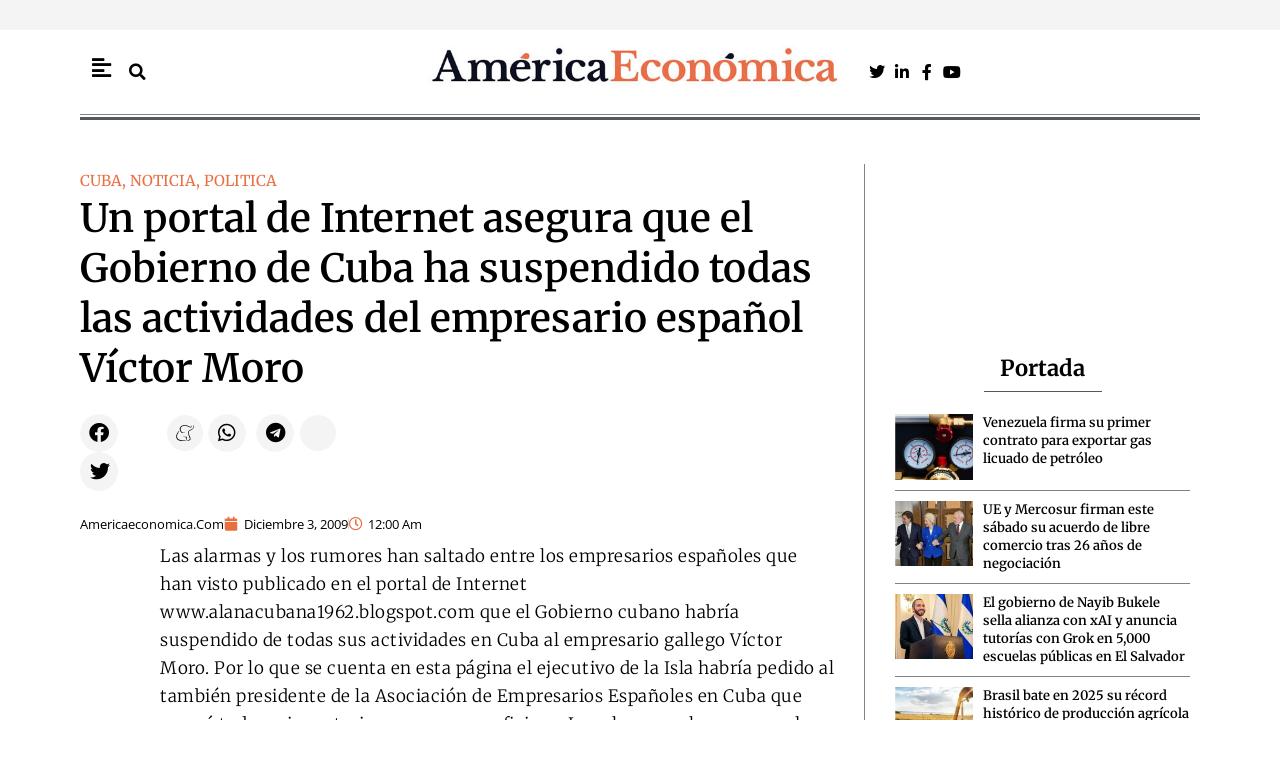

--- FILE ---
content_type: text/html; charset=UTF-8
request_url: https://americaeconomica.com/noticia/noticia/un-portal-de-internet-asegura-que-el-gobierno-de-cuba-ha-suspendido-todas-las-actividades-del-empresario-espanol-victor-moro.html
body_size: 36951
content:
<!DOCTYPE html>
<html lang="es">
<head>
<meta charset="UTF-8">
<meta name="viewport" content="width=device-width, initial-scale=1">
	<link rel="profile" href="https://gmpg.org/xfn/11"> 
	<meta name='robots' content='index, follow, max-image-preview:large, max-snippet:-1, max-video-preview:-1' />

	<!-- This site is optimized with the Yoast SEO Premium plugin v26.7 (Yoast SEO v26.7) - https://yoast.com/wordpress/plugins/seo/ -->
	<title>Un portal de Internet asegura que el Gobierno de Cuba ha suspendido todas las actividades del empresario español Víctor Moro &#8211; America Economica / Noticias de última hora en Latinoamérica</title>
	<link rel="canonical" href="https://americaeconomica.com/noticia/noticia/un-portal-de-internet-asegura-que-el-gobierno-de-cuba-ha-suspendido-todas-las-actividades-del-empresario-espanol-victor-moro.html" />
	<meta property="og:locale" content="es_ES" />
	<meta property="og:type" content="article" />
	<meta property="og:title" content="Un portal de Internet asegura que el Gobierno de Cuba ha suspendido todas las actividades del empresario español Víctor Moro" />
	<meta property="og:description" content="Las alarmas y los rumores han saltado entre los empresarios españoles que han visto publicado en el portal de Internet www.alanacubana1962.blogspot.com que el Gobierno cubano habría suspendido de todas sus actividades en Cuba al empresario gallego Víctor Moro. Por lo que se cuenta en esta página el ejecutivo de la Isla habría pedido al también [&hellip;]" />
	<meta property="og:url" content="https://americaeconomica.com/noticia/noticia/un-portal-de-internet-asegura-que-el-gobierno-de-cuba-ha-suspendido-todas-las-actividades-del-empresario-espanol-victor-moro.html" />
	<meta property="og:site_name" content="America Economica / Noticias de última hora en Latinoamérica" />
	<meta property="article:publisher" content="https://www.facebook.com/Americaeconomicacom-112288842131540/" />
	<meta property="article:published_time" content="2009-12-03T00:00:00+00:00" />
	<meta name="author" content="Americaeconomica.com" />
	<meta name="twitter:card" content="summary_large_image" />
	<meta name="twitter:title" content="Un portal de Internet asegura que el Gobierno de Cuba ha suspendido todas las actividades del empresario español Víctor Moro &#8211; America Economica / Noticias de última hora en Latinoamérica" />
	<meta name="twitter:creator" content="@Americaeco" />
	<meta name="twitter:site" content="@Americaeco" />
	<meta name="twitter:label1" content="Escrito por" />
	<meta name="twitter:data1" content="Americaeconomica.com" />
	<meta name="twitter:label2" content="Tiempo de lectura" />
	<meta name="twitter:data2" content="5 minutos" />
	<script type="application/ld+json" class="yoast-schema-graph">{"@context":"https://schema.org","@graph":[{"@type":"NewsArticle","@id":"https://americaeconomica.com/noticia/noticia/un-portal-de-internet-asegura-que-el-gobierno-de-cuba-ha-suspendido-todas-las-actividades-del-empresario-espanol-victor-moro.html#article","isPartOf":{"@id":"https://americaeconomica.com/noticia/noticia/un-portal-de-internet-asegura-que-el-gobierno-de-cuba-ha-suspendido-todas-las-actividades-del-empresario-espanol-victor-moro.html"},"author":{"name":"Americaeconomica.com","@id":"https://americaeconomica.com/#/schema/person/d67cc5b498367c3edfd264a9f59b48e6","@type":"Person","url":"https://americaeconomica.com/noticia/author/americaeconomica-com"},"headline":"Un portal de Internet asegura que el Gobierno de Cuba ha suspendido todas las actividades del empresario español Víctor Moro","datePublished":"2009-12-03T01:00:00+01:00","mainEntityOfPage":{"@id":"https://americaeconomica.com/noticia/noticia/un-portal-de-internet-asegura-que-el-gobierno-de-cuba-ha-suspendido-todas-las-actividades-del-empresario-espanol-victor-moro.html","@type":"WebPage"},"wordCount":966,"commentCount":0,"publisher":{"@id":"https://americaeconomica.com/#organization"},"articleSection":["CUBA","NOTICIA","POLITICA"],"inLanguage":"es-ES","potentialAction":[{"@type":"CommentAction","name":"Comment","target":["https://americaeconomica.com/noticia/noticia/un-portal-de-internet-asegura-que-el-gobierno-de-cuba-ha-suspendido-todas-las-actividades-del-empresario-espanol-victor-moro.html#respond"]}],"dateModified":"2009-12-03T01:00:00+01:00","articleBody":"Las alarmas y los rumores han saltado entre los empresarios españoles que han visto publicado en el portal de Internet www.alanacubana1962.blogspot.com que el Gobierno cubano habría suspendido de todas sus actividades en Cuba al empresario gallego Víctor Moro. Por lo que se cuenta en esta página el ejecutivo de la Isla habría pedido al también presidente de la Asociación de Empresarios Españoles en Cuba que sacará todo su inventario y cerrara sus oficinas.  Las alarmas y los rumores han saltado entre los empresarios españoles que han visto publicado en el portal de Internet www.alanacubana1962.blogspot.com que el Gobierno cubano habría suspendido de todas sus actividades en Cuba al empresario gallego Víctor Moro. Por lo que se cuenta en esta página el ejecutivo de la Isla habría pedido al también presidente de la Asociación de Empresarios Españoles en Cuba que sacará todo su inventario y cerrara sus oficinas.Desde Americaeconomica.com nos hemos puesto en contacto con la empresa de Moro, Vima World en A Coruña y nos han asegurado que no conocen la noticia y que esta compañía es independiente de la de Cuba. Lo que si nos han podido confirmar es que hasta el cierre de esta edición el empresario español continuaba presidiendo la Asociación de Empresarios Españoles en Cuba.En círculos empresariales de Madrid ya se ha escuchado hablar sobre este tema, y según aseguran muchos hombres de negocios españoles con intereses en Cuba, la causa de que el Gobierno cubano hubiera suspendido las actividades del presidente de la Asociación de Empresarios Españoles en Cuba, podrían ser unas palabras por lo visto bastante duras que pronunció Moro en la cena de clausura de la Feria de La Habana.Según aseguran estas fuentes el empresario gallego se dirigió en esta cena a las autoridades cubanas con no muy buenas formas para exigirles que desbloqueen en el Banco Financiero Internacional cerca de 400 millones de dólares (unos 266 millones de euros) propiedad de las casi 300 sociedades españolas que operan en el país caribeño.Lo que si que es cierto es que entre los empresarios que se encuentran en esta situación hay más gallegos implicados. El pasado 27 de noviembre el diario La Voz de Galicia publicaba un articulo en el que aseguraba que al menos 15 empresarios gallegos se han visto atrapados en este corralito, que amenaza con prolongarse por tiempo indefinido. En este diario se aseguraba que algunas de estas firmas llevan casi un año sin poder disponer de su dinero, lo que en algunos casos está abocando a los patronos a plantearse seriamente la posibilidad de abandonar la Isla, cuya economía atraviesa uno de sus peores momentos de los últimos años.Según publicaba La Voz de Galicia estimaciones no oficiales apuntan a que los quince empresarios gallegos presentes en el país comunista podrían tener retenidos algo más de 30 millones de euros. De momento, el Ejecutivo que preside Raúl Castro explica el bloqueo de las cuentas por la falta de divisas registrada en Cuba.Además, afirmaban que en la última reunión anual de la asociación de empresarios españoles en Cuba, que preside el vigués Víctor Moro Suárez, se recordaron las palabras pronunciadas pocos días antes por el ministro Miguel Ángel Moratinos, en su reciente viaje a Cuba, cuando hizo un llamamiento al presidente Raúl Castro para que libere los saldos retenidos en el Banco Financiero Internacional (BFI). La posición de la patronal española no agradó a los mandatarios cubanos, que han incrementado la presión a las sociedades de capital español en las últimas semanas.Entre las empresas gallegas afectadas se encuentra el grupo alimentario Vima, propiedad del propio Víctor Moro Suárez, que es el principal proveedor del mercado hotelero caribeño, con presencia en Jamaica, las Bahamas, Brasil, México y Panamá, además de en Cuba. Pescanova mantenía un acuerdo de exclusividad a 30 años para comercializar langostino cultivado en la isla, fruto de un convenio suscrito con Caribex, gracias a la absorción de Pescafina. También comercializó langosta criada en Cuba. En el 2002, cuando Pescanova adquirió la burgalense Antártida, vendía más de 20.000 toneladas de langostino cubano.Entre las empresas gallegas afectadas se encuentra el grupo alimentario Vima, propiedad de Víctor Moro Suárez, que es el principal proveedor del mercado hotelero caribeño, con presencia en Jamaica, las Bahamas, Brasil, México y Panamá, además de en Cuba. Pescanova mantenía un acuerdo de exclusividad a 30 años para comercializar langostino cultivado en la isla, fruto de un convenio suscrito con Caribex, gracias a la absorción de Pescafina. También comercializó langosta criada en Cuba. En el 2002, cuando Pescanova adquirió la burgalense Antártida, vendía más de 20.000 toneladas de langostino cubano.La firma viguesa de repuestos del automóvil Recalvi también mantiene operativa una filial del grupo en Cuba, donde se ha convertido en uno de los principales abastecedores del mercado.El grupo de componentes de automoción Copo, con sede en Vigo, abrió en el 2001 la firma Dujo CopoFlex en la Habana, una de las principales proveedoras de colchones en la isla.La Voz de Galicia también ha indicado que otra decena larga de empresarios gallegos realiza operaciones comerciales periódicas desde hace años en Cuba, en sectores fundamentalmente relacionados con la alimentación y las materias primas."},{"@type":"BreadcrumbList","@id":"https://americaeconomica.com/noticia/noticia/un-portal-de-internet-asegura-que-el-gobierno-de-cuba-ha-suspendido-todas-las-actividades-del-empresario-espanol-victor-moro.html#breadcrumb","itemListElement":[{"@type":"ListItem","position":1,"name":"Portada","item":"https://americaeconomica.com/"},{"@type":"ListItem","position":2,"name":"Un portal de Internet asegura que el Gobierno de Cuba ha suspendido todas las actividades del empresario español Víctor Moro"}]},{"@type":"WebSite","@id":"https://americaeconomica.com/#website","url":"https://americaeconomica.com/","name":"America Economica / Noticias de última hora en Latinoamérica","description":"Diario de actualidad y noticias de última hora de política, economía, mercados y tecnología en España. Información internacional, análisis y opinión.","publisher":{"@id":"https://americaeconomica.com/#organization"},"potentialAction":[{"@type":"SearchAction","target":{"@type":"EntryPoint","urlTemplate":"https://americaeconomica.com/?s={search_term_string}"},"query-input":{"@type":"PropertyValueSpecification","valueRequired":true,"valueName":"search_term_string"}}],"inLanguage":"es"},{"@type":["Organization","NewsMediaOrganization"],"@id":"https://americaeconomica.com/#organization","name":"América Económica","url":"https://americaeconomica.com/","logo":{"@type":"ImageObject","inLanguage":"es","@id":"https://americaeconomica.com/#/schema/logo/image/","url":"https://americaeconomica.com/wp-content/uploads/2021/07/cabecera-2020am.jpg","contentUrl":"https://americaeconomica.com/wp-content/uploads/2021/07/cabecera-2020am.jpg","width":655,"height":100,"caption":"América Económica"},"image":{"@id":"https://americaeconomica.com/#/schema/logo/image/"},"sameAs":["https://www.facebook.com/Americaeconomicacom-112288842131540/","https://x.com/Americaeco"]},{"@type":"Person","@id":"https://americaeconomica.com/#/schema/person/d67cc5b498367c3edfd264a9f59b48e6","name":"Americaeconomica.com","image":{"@type":"ImageObject","inLanguage":"es","@id":"https://americaeconomica.com/#/schema/person/image/","url":"https://secure.gravatar.com/avatar/383fec3f9190ec2a2c5cab60b8732734a3f215ed9f7dad8cb3f8c69abf199d58?s=96&d=mm&r=g","contentUrl":"https://secure.gravatar.com/avatar/383fec3f9190ec2a2c5cab60b8732734a3f215ed9f7dad8cb3f8c69abf199d58?s=96&d=mm&r=g","caption":"Americaeconomica.com"},"url":"https://americaeconomica.com/noticia/author/americaeconomica-com"},{"@type":"SiteNavigationElement","@id":"https://americaeconomica.com/#site-navigation","cssSelector":[".cib-main-menu"]},{"@type":"WPHeader","@id":"https://americaeconomica.com/#header","cssSelector":[".cib-header"]},{"@type":"WPFooter","@id":"https://americaeconomica.com/#footer","cssSelector":[".cib-footer"]}]}</script>
	<!-- / Yoast SEO Premium plugin. -->


<link rel="amphtml" href="https://americaeconomica.com/noticia/noticia/un-portal-de-internet-asegura-que-el-gobierno-de-cuba-ha-suspendido-todas-las-actividades-del-empresario-espanol-victor-moro.html/amp" /><meta name="generator" content="AMP for WP 1.1.11"/><link rel='dns-prefetch' href='//code.responsivevoice.org' />
<link rel="alternate" type="application/rss+xml" title="America Economica / Noticias de última hora en Latinoamérica &raquo; Feed" href="https://americaeconomica.com/feed" />
<link rel="alternate" type="application/rss+xml" title="America Economica / Noticias de última hora en Latinoamérica &raquo; Feed de los comentarios" href="https://americaeconomica.com/comments/feed" />
<link rel="alternate" title="oEmbed (JSON)" type="application/json+oembed" href="https://americaeconomica.com/wp-json/oembed/1.0/embed?url=https%3A%2F%2Famericaeconomica.com%2Fnoticia%2Fnoticia%2Fun-portal-de-internet-asegura-que-el-gobierno-de-cuba-ha-suspendido-todas-las-actividades-del-empresario-espanol-victor-moro.html" />
<link rel="alternate" title="oEmbed (XML)" type="text/xml+oembed" href="https://americaeconomica.com/wp-json/oembed/1.0/embed?url=https%3A%2F%2Famericaeconomica.com%2Fnoticia%2Fnoticia%2Fun-portal-de-internet-asegura-que-el-gobierno-de-cuba-ha-suspendido-todas-las-actividades-del-empresario-espanol-victor-moro.html&#038;format=xml" />
<style id='wp-img-auto-sizes-contain-inline-css'>
img:is([sizes=auto i],[sizes^="auto," i]){contain-intrinsic-size:3000px 1500px}
/*# sourceURL=wp-img-auto-sizes-contain-inline-css */
</style>
<link rel='stylesheet' id='astra-theme-css-css' href='https://americaeconomica.com/wp-content/themes/astra/assets/css/minified/main.min.css?ver=4.12.0' media='all' />
<style id='astra-theme-css-inline-css'>
:root{--ast-post-nav-space:0;--ast-container-default-xlg-padding:3em;--ast-container-default-lg-padding:3em;--ast-container-default-slg-padding:2em;--ast-container-default-md-padding:3em;--ast-container-default-sm-padding:3em;--ast-container-default-xs-padding:2.4em;--ast-container-default-xxs-padding:1.8em;--ast-code-block-background:#ECEFF3;--ast-comment-inputs-background:#F9FAFB;--ast-normal-container-width:1200px;--ast-narrow-container-width:750px;--ast-blog-title-font-weight:normal;--ast-blog-meta-weight:inherit;--ast-global-color-primary:var(--ast-global-color-5);--ast-global-color-secondary:var(--ast-global-color-4);--ast-global-color-alternate-background:var(--ast-global-color-7);--ast-global-color-subtle-background:var(--ast-global-color-6);--ast-bg-style-guide:var( --ast-global-color-secondary,--ast-global-color-5 );--ast-shadow-style-guide:0px 0px 4px 0 #00000057;--ast-global-dark-bg-style:#fff;--ast-global-dark-lfs:#fbfbfb;--ast-widget-bg-color:#fafafa;--ast-wc-container-head-bg-color:#fbfbfb;--ast-title-layout-bg:#eeeeee;--ast-search-border-color:#e7e7e7;--ast-lifter-hover-bg:#e6e6e6;--ast-gallery-block-color:#000;--srfm-color-input-label:var(--ast-global-color-2);}html{font-size:100%;}a{color:var(--ast-global-color-0);}a:hover,a:focus{color:var(--ast-global-color-1);}body,button,input,select,textarea,.ast-button,.ast-custom-button{font-family:-apple-system,BlinkMacSystemFont,Segoe UI,Roboto,Oxygen-Sans,Ubuntu,Cantarell,Helvetica Neue,sans-serif;font-weight:400;font-size:16px;font-size:1rem;line-height:var(--ast-body-line-height,1.65em);}blockquote{color:var(--ast-global-color-3);}h1,h2,h3,h4,h5,h6,.entry-content :where(h1,h2,h3,h4,h5,h6),.site-title,.site-title a{font-weight:600;}.ast-site-identity .site-title a{color:var(--ast-global-color-2);}.site-title{font-size:26px;font-size:1.625rem;display:block;}.site-header .site-description{font-size:15px;font-size:0.9375rem;display:none;}.entry-title{font-size:26px;font-size:1.625rem;}.archive .ast-article-post .ast-article-inner,.blog .ast-article-post .ast-article-inner,.archive .ast-article-post .ast-article-inner:hover,.blog .ast-article-post .ast-article-inner:hover{overflow:hidden;}h1,.entry-content :where(h1){font-size:40px;font-size:2.5rem;font-weight:600;line-height:1.4em;}h2,.entry-content :where(h2){font-size:32px;font-size:2rem;font-weight:600;line-height:1.3em;}h3,.entry-content :where(h3){font-size:26px;font-size:1.625rem;font-weight:600;line-height:1.3em;}h4,.entry-content :where(h4){font-size:24px;font-size:1.5rem;line-height:1.2em;font-weight:600;}h5,.entry-content :where(h5){font-size:20px;font-size:1.25rem;line-height:1.2em;font-weight:600;}h6,.entry-content :where(h6){font-size:16px;font-size:1rem;line-height:1.25em;font-weight:600;}::selection{background-color:var(--ast-global-color-0);color:#e86f43;}body,h1,h2,h3,h4,h5,h6,.entry-title a,.entry-content :where(h1,h2,h3,h4,h5,h6){color:var(--ast-global-color-3);}.tagcloud a:hover,.tagcloud a:focus,.tagcloud a.current-item{color:#e86f43;border-color:var(--ast-global-color-0);background-color:var(--ast-global-color-0);}input:focus,input[type="text"]:focus,input[type="email"]:focus,input[type="url"]:focus,input[type="password"]:focus,input[type="reset"]:focus,input[type="search"]:focus,textarea:focus{border-color:var(--ast-global-color-0);}input[type="radio"]:checked,input[type=reset],input[type="checkbox"]:checked,input[type="checkbox"]:hover:checked,input[type="checkbox"]:focus:checked,input[type=range]::-webkit-slider-thumb{border-color:var(--ast-global-color-0);background-color:var(--ast-global-color-0);box-shadow:none;}.site-footer a:hover + .post-count,.site-footer a:focus + .post-count{background:var(--ast-global-color-0);border-color:var(--ast-global-color-0);}.single .nav-links .nav-previous,.single .nav-links .nav-next{color:var(--ast-global-color-0);}.entry-meta,.entry-meta *{line-height:1.45;color:var(--ast-global-color-0);}.entry-meta a:not(.ast-button):hover,.entry-meta a:not(.ast-button):hover *,.entry-meta a:not(.ast-button):focus,.entry-meta a:not(.ast-button):focus *,.page-links > .page-link,.page-links .page-link:hover,.post-navigation a:hover{color:var(--ast-global-color-1);}#cat option,.secondary .calendar_wrap thead a,.secondary .calendar_wrap thead a:visited{color:var(--ast-global-color-0);}.secondary .calendar_wrap #today,.ast-progress-val span{background:var(--ast-global-color-0);}.secondary a:hover + .post-count,.secondary a:focus + .post-count{background:var(--ast-global-color-0);border-color:var(--ast-global-color-0);}.calendar_wrap #today > a{color:#e86f43;}.page-links .page-link,.single .post-navigation a{color:var(--ast-global-color-0);}.ast-search-menu-icon .search-form button.search-submit{padding:0 4px;}.ast-search-menu-icon form.search-form{padding-right:0;}.ast-search-menu-icon.slide-search input.search-field{width:0;}.ast-header-search .ast-search-menu-icon.ast-dropdown-active .search-form,.ast-header-search .ast-search-menu-icon.ast-dropdown-active .search-field:focus{transition:all 0.2s;}.search-form input.search-field:focus{outline:none;}.ast-archive-title{color:var(--ast-global-color-2);}.widget-title,.widget .wp-block-heading{font-size:22px;font-size:1.375rem;color:var(--ast-global-color-2);}.ast-single-post .entry-content a,.ast-comment-content a:not(.ast-comment-edit-reply-wrap a){text-decoration:underline;}.ast-single-post .wp-block-button .wp-block-button__link,.ast-single-post .elementor-widget-button .elementor-button,.ast-single-post .entry-content .uagb-tab a,.ast-single-post .entry-content .uagb-ifb-cta a,.ast-single-post .entry-content .wp-block-uagb-buttons a,.ast-single-post .entry-content .uabb-module-content a,.ast-single-post .entry-content .uagb-post-grid a,.ast-single-post .entry-content .uagb-timeline a,.ast-single-post .entry-content .uagb-toc__wrap a,.ast-single-post .entry-content .uagb-taxomony-box a,.entry-content .wp-block-latest-posts > li > a,.ast-single-post .entry-content .wp-block-file__button,a.ast-post-filter-single,.ast-single-post .wp-block-buttons .wp-block-button.is-style-outline .wp-block-button__link,.ast-single-post .ast-comment-content .comment-reply-link,.ast-single-post .ast-comment-content .comment-edit-link{text-decoration:none;}.ast-search-menu-icon.slide-search a:focus-visible:focus-visible,.astra-search-icon:focus-visible,#close:focus-visible,a:focus-visible,.ast-menu-toggle:focus-visible,.site .skip-link:focus-visible,.wp-block-loginout input:focus-visible,.wp-block-search.wp-block-search__button-inside .wp-block-search__inside-wrapper,.ast-header-navigation-arrow:focus-visible,.ast-orders-table__row .ast-orders-table__cell:focus-visible,a#ast-apply-coupon:focus-visible,#ast-apply-coupon:focus-visible,#close:focus-visible,.button.search-submit:focus-visible,#search_submit:focus,.normal-search:focus-visible,.ast-header-account-wrap:focus-visible,.astra-cart-drawer-close:focus,.ast-single-variation:focus,.ast-button:focus,.ast-builder-button-wrap:has(.ast-custom-button-link:focus),.ast-builder-button-wrap .ast-custom-button-link:focus{outline-style:dotted;outline-color:inherit;outline-width:thin;}input:focus,input[type="text"]:focus,input[type="email"]:focus,input[type="url"]:focus,input[type="password"]:focus,input[type="reset"]:focus,input[type="search"]:focus,input[type="number"]:focus,textarea:focus,.wp-block-search__input:focus,[data-section="section-header-mobile-trigger"] .ast-button-wrap .ast-mobile-menu-trigger-minimal:focus,.ast-mobile-popup-drawer.active .menu-toggle-close:focus,#ast-scroll-top:focus,#coupon_code:focus,#ast-coupon-code:focus{border-style:dotted;border-color:inherit;border-width:thin;}input{outline:none;}.ast-logo-title-inline .site-logo-img{padding-right:1em;}body .ast-oembed-container *{position:absolute;top:0;width:100%;height:100%;left:0;}body .wp-block-embed-pocket-casts .ast-oembed-container *{position:unset;}.ast-single-post-featured-section + article {margin-top: 2em;}.site-content .ast-single-post-featured-section img {width: 100%;overflow: hidden;object-fit: cover;}.site > .ast-single-related-posts-container {margin-top: 0;}@media (min-width: 922px) {.ast-desktop .ast-container--narrow {max-width: var(--ast-narrow-container-width);margin: 0 auto;}}@media (max-width:921.9px){#ast-desktop-header{display:none;}}@media (min-width:922px){#ast-mobile-header{display:none;}}@media( max-width: 420px ) {.single .nav-links .nav-previous,.single .nav-links .nav-next {width: 100%;text-align: center;}}.wp-block-buttons.aligncenter{justify-content:center;}@media (max-width:921px){.ast-theme-transparent-header #primary,.ast-theme-transparent-header #secondary{padding:0;}}@media (max-width:921px){.ast-plain-container.ast-no-sidebar #primary{padding:0;}}.ast-plain-container.ast-no-sidebar #primary{margin-top:0;margin-bottom:0;}@media (min-width:1200px){.ast-plain-container.ast-no-sidebar #primary{margin-top:60px;margin-bottom:60px;}}.wp-block-button.is-style-outline .wp-block-button__link{border-color:var(--ast-global-color-0);}div.wp-block-button.is-style-outline > .wp-block-button__link:not(.has-text-color),div.wp-block-button.wp-block-button__link.is-style-outline:not(.has-text-color){color:var(--ast-global-color-0);}.wp-block-button.is-style-outline .wp-block-button__link:hover,.wp-block-buttons .wp-block-button.is-style-outline .wp-block-button__link:focus,.wp-block-buttons .wp-block-button.is-style-outline > .wp-block-button__link:not(.has-text-color):hover,.wp-block-buttons .wp-block-button.wp-block-button__link.is-style-outline:not(.has-text-color):hover{color:#ffffff;background-color:var(--ast-global-color-1);border-color:var(--ast-global-color-1);}.post-page-numbers.current .page-link,.ast-pagination .page-numbers.current{color:#e86f43;border-color:var(--ast-global-color-0);background-color:var(--ast-global-color-0);}.wp-block-button.is-style-outline .wp-block-button__link.wp-element-button,.ast-outline-button{border-color:var(--ast-global-color-0);font-family:inherit;font-weight:500;font-size:16px;font-size:1rem;line-height:1em;}.wp-block-buttons .wp-block-button.is-style-outline > .wp-block-button__link:not(.has-text-color),.wp-block-buttons .wp-block-button.wp-block-button__link.is-style-outline:not(.has-text-color),.ast-outline-button{color:var(--ast-global-color-0);}.wp-block-button.is-style-outline .wp-block-button__link:hover,.wp-block-buttons .wp-block-button.is-style-outline .wp-block-button__link:focus,.wp-block-buttons .wp-block-button.is-style-outline > .wp-block-button__link:not(.has-text-color):hover,.wp-block-buttons .wp-block-button.wp-block-button__link.is-style-outline:not(.has-text-color):hover,.ast-outline-button:hover,.ast-outline-button:focus,.wp-block-uagb-buttons-child .uagb-buttons-repeater.ast-outline-button:hover,.wp-block-uagb-buttons-child .uagb-buttons-repeater.ast-outline-button:focus{color:#ffffff;background-color:var(--ast-global-color-1);border-color:var(--ast-global-color-1);}.wp-block-button .wp-block-button__link.wp-element-button.is-style-outline:not(.has-background),.wp-block-button.is-style-outline>.wp-block-button__link.wp-element-button:not(.has-background),.ast-outline-button{background-color:transparent;}.entry-content[data-ast-blocks-layout] > figure{margin-bottom:1em;}h1.widget-title{font-weight:600;}h2.widget-title{font-weight:600;}h3.widget-title{font-weight:600;}.elementor-widget-container .elementor-loop-container .e-loop-item[data-elementor-type="loop-item"]{width:100%;}#page{display:flex;flex-direction:column;min-height:100vh;}.ast-404-layout-1 h1.page-title{color:var(--ast-global-color-2);}.single .post-navigation a{line-height:1em;height:inherit;}.error-404 .page-sub-title{font-size:1.5rem;font-weight:inherit;}.search .site-content .content-area .search-form{margin-bottom:0;}#page .site-content{flex-grow:1;}.widget{margin-bottom:1.25em;}#secondary li{line-height:1.5em;}#secondary .wp-block-group h2{margin-bottom:0.7em;}#secondary h2{font-size:1.7rem;}.ast-separate-container .ast-article-post,.ast-separate-container .ast-article-single,.ast-separate-container .comment-respond{padding:3em;}.ast-separate-container .ast-article-single .ast-article-single{padding:0;}.ast-article-single .wp-block-post-template-is-layout-grid{padding-left:0;}.ast-separate-container .comments-title,.ast-narrow-container .comments-title{padding:1.5em 2em;}.ast-page-builder-template .comment-form-textarea,.ast-comment-formwrap .ast-grid-common-col{padding:0;}.ast-comment-formwrap{padding:0;display:inline-flex;column-gap:20px;width:100%;margin-left:0;margin-right:0;}.comments-area textarea#comment:focus,.comments-area textarea#comment:active,.comments-area .ast-comment-formwrap input[type="text"]:focus,.comments-area .ast-comment-formwrap input[type="text"]:active {box-shadow:none;outline:none;}.archive.ast-page-builder-template .entry-header{margin-top:2em;}.ast-page-builder-template .ast-comment-formwrap{width:100%;}.entry-title{margin-bottom:0.5em;}.ast-archive-description p{font-size:inherit;font-weight:inherit;line-height:inherit;}.ast-separate-container .ast-comment-list li.depth-1,.hentry{margin-bottom:2em;}@media (min-width:921px){.ast-left-sidebar.ast-page-builder-template #secondary,.archive.ast-right-sidebar.ast-page-builder-template .site-main{padding-left:20px;padding-right:20px;}}@media (max-width:544px){.ast-comment-formwrap.ast-row{column-gap:10px;display:inline-block;}#ast-commentform .ast-grid-common-col{position:relative;width:100%;}}@media (min-width:1201px){.ast-separate-container .ast-article-post,.ast-separate-container .ast-article-single,.ast-separate-container .ast-author-box,.ast-separate-container .ast-404-layout-1,.ast-separate-container .no-results{padding:3em;}}@media (max-width:921px){.ast-left-sidebar #content > .ast-container{display:flex;flex-direction:column-reverse;width:100%;}}@media (min-width:922px){.ast-separate-container.ast-right-sidebar #primary,.ast-separate-container.ast-left-sidebar #primary{border:0;}.search-no-results.ast-separate-container #primary{margin-bottom:4em;}}.wp-block-button .wp-block-button__link{color:#e86f43;}.wp-block-button .wp-block-button__link:hover,.wp-block-button .wp-block-button__link:focus{color:#ffffff;background-color:var(--ast-global-color-1);border-color:var(--ast-global-color-1);}.elementor-widget-heading h1.elementor-heading-title{line-height:1.4em;}.elementor-widget-heading h2.elementor-heading-title{line-height:1.3em;}.elementor-widget-heading h3.elementor-heading-title{line-height:1.3em;}.elementor-widget-heading h4.elementor-heading-title{line-height:1.2em;}.elementor-widget-heading h5.elementor-heading-title{line-height:1.2em;}.elementor-widget-heading h6.elementor-heading-title{line-height:1.25em;}.wp-block-button .wp-block-button__link,.wp-block-search .wp-block-search__button,body .wp-block-file .wp-block-file__button{border-color:var(--ast-global-color-0);background-color:var(--ast-global-color-0);color:#e86f43;font-family:inherit;font-weight:500;line-height:1em;font-size:16px;font-size:1rem;padding-top:15px;padding-right:30px;padding-bottom:15px;padding-left:30px;}@media (max-width:921px){.wp-block-button .wp-block-button__link,.wp-block-search .wp-block-search__button,body .wp-block-file .wp-block-file__button{padding-top:14px;padding-right:28px;padding-bottom:14px;padding-left:28px;}}@media (max-width:544px){.wp-block-button .wp-block-button__link,.wp-block-search .wp-block-search__button,body .wp-block-file .wp-block-file__button{padding-top:12px;padding-right:24px;padding-bottom:12px;padding-left:24px;}}.menu-toggle,button,.ast-button,.ast-custom-button,.button,input#submit,input[type="button"],input[type="submit"],input[type="reset"],form[CLASS*="wp-block-search__"].wp-block-search .wp-block-search__inside-wrapper .wp-block-search__button,body .wp-block-file .wp-block-file__button,.search .search-submit{border-style:solid;border-top-width:0;border-right-width:0;border-left-width:0;border-bottom-width:0;color:#e86f43;border-color:var(--ast-global-color-0);background-color:var(--ast-global-color-0);padding-top:15px;padding-right:30px;padding-bottom:15px;padding-left:30px;font-family:inherit;font-weight:500;font-size:16px;font-size:1rem;line-height:1em;}button:focus,.menu-toggle:hover,button:hover,.ast-button:hover,.ast-custom-button:hover .button:hover,.ast-custom-button:hover ,input[type=reset]:hover,input[type=reset]:focus,input#submit:hover,input#submit:focus,input[type="button"]:hover,input[type="button"]:focus,input[type="submit"]:hover,input[type="submit"]:focus,form[CLASS*="wp-block-search__"].wp-block-search .wp-block-search__inside-wrapper .wp-block-search__button:hover,form[CLASS*="wp-block-search__"].wp-block-search .wp-block-search__inside-wrapper .wp-block-search__button:focus,body .wp-block-file .wp-block-file__button:hover,body .wp-block-file .wp-block-file__button:focus{color:#ffffff;background-color:var(--ast-global-color-1);border-color:var(--ast-global-color-1);}form[CLASS*="wp-block-search__"].wp-block-search .wp-block-search__inside-wrapper .wp-block-search__button.has-icon{padding-top:calc(15px - 3px);padding-right:calc(30px - 3px);padding-bottom:calc(15px - 3px);padding-left:calc(30px - 3px);}@media (max-width:921px){.menu-toggle,button,.ast-button,.ast-custom-button,.button,input#submit,input[type="button"],input[type="submit"],input[type="reset"],form[CLASS*="wp-block-search__"].wp-block-search .wp-block-search__inside-wrapper .wp-block-search__button,body .wp-block-file .wp-block-file__button,.search .search-submit{padding-top:14px;padding-right:28px;padding-bottom:14px;padding-left:28px;}}@media (max-width:544px){.menu-toggle,button,.ast-button,.ast-custom-button,.button,input#submit,input[type="button"],input[type="submit"],input[type="reset"],form[CLASS*="wp-block-search__"].wp-block-search .wp-block-search__inside-wrapper .wp-block-search__button,body .wp-block-file .wp-block-file__button,.search .search-submit{padding-top:12px;padding-right:24px;padding-bottom:12px;padding-left:24px;}}@media (max-width:921px){.ast-mobile-header-stack .main-header-bar .ast-search-menu-icon{display:inline-block;}.ast-header-break-point.ast-header-custom-item-outside .ast-mobile-header-stack .main-header-bar .ast-search-icon{margin:0;}.ast-comment-avatar-wrap img{max-width:2.5em;}.ast-comment-meta{padding:0 1.8888em 1.3333em;}.ast-separate-container .ast-comment-list li.depth-1{padding:1.5em 2.14em;}.ast-separate-container .comment-respond{padding:2em 2.14em;}}@media (min-width:544px){.ast-container{max-width:100%;}}@media (max-width:544px){.ast-separate-container .ast-article-post,.ast-separate-container .ast-article-single,.ast-separate-container .comments-title,.ast-separate-container .ast-archive-description{padding:1.5em 1em;}.ast-separate-container #content .ast-container{padding-left:0.54em;padding-right:0.54em;}.ast-separate-container .ast-comment-list .bypostauthor{padding:.5em;}.ast-search-menu-icon.ast-dropdown-active .search-field{width:170px;}} #ast-mobile-header .ast-site-header-cart-li a{pointer-events:none;}.ast-separate-container{background-color:var(--ast-global-color-4);background-image:none;}@media (max-width:921px){.site-title{display:block;}.site-header .site-description{display:none;}h1,.entry-content :where(h1){font-size:30px;}h2,.entry-content :where(h2){font-size:25px;}h3,.entry-content :where(h3){font-size:20px;}}@media (max-width:544px){.site-title{display:block;}.site-header .site-description{display:none;}h1,.entry-content :where(h1){font-size:30px;}h2,.entry-content :where(h2){font-size:25px;}h3,.entry-content :where(h3){font-size:20px;}}@media (max-width:921px){html{font-size:91.2%;}}@media (max-width:544px){html{font-size:91.2%;}}@media (min-width:922px){.ast-container{max-width:1240px;}}@media (min-width:922px){.site-content .ast-container{display:flex;}}@media (max-width:921px){.site-content .ast-container{flex-direction:column;}}@media (min-width:922px){.main-header-menu .sub-menu .menu-item.ast-left-align-sub-menu:hover > .sub-menu,.main-header-menu .sub-menu .menu-item.ast-left-align-sub-menu.focus > .sub-menu{margin-left:-0px;}}.site .comments-area{padding-bottom:3em;}.wp-block-file {display: flex;align-items: center;flex-wrap: wrap;justify-content: space-between;}.wp-block-pullquote {border: none;}.wp-block-pullquote blockquote::before {content: "\201D";font-family: "Helvetica",sans-serif;display: flex;transform: rotate( 180deg );font-size: 6rem;font-style: normal;line-height: 1;font-weight: bold;align-items: center;justify-content: center;}.has-text-align-right > blockquote::before {justify-content: flex-start;}.has-text-align-left > blockquote::before {justify-content: flex-end;}figure.wp-block-pullquote.is-style-solid-color blockquote {max-width: 100%;text-align: inherit;}:root {--wp--custom--ast-default-block-top-padding: 3em;--wp--custom--ast-default-block-right-padding: 3em;--wp--custom--ast-default-block-bottom-padding: 3em;--wp--custom--ast-default-block-left-padding: 3em;--wp--custom--ast-container-width: 1200px;--wp--custom--ast-content-width-size: 1200px;--wp--custom--ast-wide-width-size: calc(1200px + var(--wp--custom--ast-default-block-left-padding) + var(--wp--custom--ast-default-block-right-padding));}.ast-narrow-container {--wp--custom--ast-content-width-size: 750px;--wp--custom--ast-wide-width-size: 750px;}@media(max-width: 921px) {:root {--wp--custom--ast-default-block-top-padding: 3em;--wp--custom--ast-default-block-right-padding: 2em;--wp--custom--ast-default-block-bottom-padding: 3em;--wp--custom--ast-default-block-left-padding: 2em;}}@media(max-width: 544px) {:root {--wp--custom--ast-default-block-top-padding: 3em;--wp--custom--ast-default-block-right-padding: 1.5em;--wp--custom--ast-default-block-bottom-padding: 3em;--wp--custom--ast-default-block-left-padding: 1.5em;}}.entry-content > .wp-block-group,.entry-content > .wp-block-cover,.entry-content > .wp-block-columns {padding-top: var(--wp--custom--ast-default-block-top-padding);padding-right: var(--wp--custom--ast-default-block-right-padding);padding-bottom: var(--wp--custom--ast-default-block-bottom-padding);padding-left: var(--wp--custom--ast-default-block-left-padding);}.ast-plain-container.ast-no-sidebar .entry-content > .alignfull,.ast-page-builder-template .ast-no-sidebar .entry-content > .alignfull {margin-left: calc( -50vw + 50%);margin-right: calc( -50vw + 50%);max-width: 100vw;width: 100vw;}.ast-plain-container.ast-no-sidebar .entry-content .alignfull .alignfull,.ast-page-builder-template.ast-no-sidebar .entry-content .alignfull .alignfull,.ast-plain-container.ast-no-sidebar .entry-content .alignfull .alignwide,.ast-page-builder-template.ast-no-sidebar .entry-content .alignfull .alignwide,.ast-plain-container.ast-no-sidebar .entry-content .alignwide .alignfull,.ast-page-builder-template.ast-no-sidebar .entry-content .alignwide .alignfull,.ast-plain-container.ast-no-sidebar .entry-content .alignwide .alignwide,.ast-page-builder-template.ast-no-sidebar .entry-content .alignwide .alignwide,.ast-plain-container.ast-no-sidebar .entry-content .wp-block-column .alignfull,.ast-page-builder-template.ast-no-sidebar .entry-content .wp-block-column .alignfull,.ast-plain-container.ast-no-sidebar .entry-content .wp-block-column .alignwide,.ast-page-builder-template.ast-no-sidebar .entry-content .wp-block-column .alignwide {margin-left: auto;margin-right: auto;width: 100%;}[data-ast-blocks-layout] .wp-block-separator:not(.is-style-dots) {height: 0;}[data-ast-blocks-layout] .wp-block-separator {margin: 20px auto;}[data-ast-blocks-layout] .wp-block-separator:not(.is-style-wide):not(.is-style-dots) {max-width: 100px;}[data-ast-blocks-layout] .wp-block-separator.has-background {padding: 0;}.entry-content[data-ast-blocks-layout] > * {max-width: var(--wp--custom--ast-content-width-size);margin-left: auto;margin-right: auto;}.entry-content[data-ast-blocks-layout] > .alignwide {max-width: var(--wp--custom--ast-wide-width-size);}.entry-content[data-ast-blocks-layout] .alignfull {max-width: none;}.entry-content .wp-block-columns {margin-bottom: 0;}blockquote {margin: 1.5em;border-color: rgba(0,0,0,0.05);}.wp-block-quote:not(.has-text-align-right):not(.has-text-align-center) {border-left: 5px solid rgba(0,0,0,0.05);}.has-text-align-right > blockquote,blockquote.has-text-align-right {border-right: 5px solid rgba(0,0,0,0.05);}.has-text-align-left > blockquote,blockquote.has-text-align-left {border-left: 5px solid rgba(0,0,0,0.05);}.wp-block-site-tagline,.wp-block-latest-posts .read-more {margin-top: 15px;}.wp-block-loginout p label {display: block;}.wp-block-loginout p:not(.login-remember):not(.login-submit) input {width: 100%;}.wp-block-loginout input:focus {border-color: transparent;}.wp-block-loginout input:focus {outline: thin dotted;}.entry-content .wp-block-media-text .wp-block-media-text__content {padding: 0 0 0 8%;}.entry-content .wp-block-media-text.has-media-on-the-right .wp-block-media-text__content {padding: 0 8% 0 0;}.entry-content .wp-block-media-text.has-background .wp-block-media-text__content {padding: 8%;}.entry-content .wp-block-cover:not([class*="background-color"]):not(.has-text-color.has-link-color) .wp-block-cover__inner-container,.entry-content .wp-block-cover:not([class*="background-color"]) .wp-block-cover-image-text,.entry-content .wp-block-cover:not([class*="background-color"]) .wp-block-cover-text,.entry-content .wp-block-cover-image:not([class*="background-color"]) .wp-block-cover__inner-container,.entry-content .wp-block-cover-image:not([class*="background-color"]) .wp-block-cover-image-text,.entry-content .wp-block-cover-image:not([class*="background-color"]) .wp-block-cover-text {color: var(--ast-global-color-primary,var(--ast-global-color-5));}.wp-block-loginout .login-remember input {width: 1.1rem;height: 1.1rem;margin: 0 5px 4px 0;vertical-align: middle;}.wp-block-latest-posts > li > *:first-child,.wp-block-latest-posts:not(.is-grid) > li:first-child {margin-top: 0;}.entry-content > .wp-block-buttons,.entry-content > .wp-block-uagb-buttons {margin-bottom: 1.5em;}.wp-block-search__inside-wrapper .wp-block-search__input {padding: 0 10px;color: var(--ast-global-color-3);background: var(--ast-global-color-primary,var(--ast-global-color-5));border-color: var(--ast-border-color);}.wp-block-latest-posts .read-more {margin-bottom: 1.5em;}.wp-block-search__no-button .wp-block-search__inside-wrapper .wp-block-search__input {padding-top: 5px;padding-bottom: 5px;}.wp-block-latest-posts .wp-block-latest-posts__post-date,.wp-block-latest-posts .wp-block-latest-posts__post-author {font-size: 1rem;}.wp-block-latest-posts > li > *,.wp-block-latest-posts:not(.is-grid) > li {margin-top: 12px;margin-bottom: 12px;}.ast-page-builder-template .entry-content[data-ast-blocks-layout] > .alignwide:where(:not(.uagb-is-root-container):not(.spectra-is-root-container)) > * {max-width: var(--wp--custom--ast-wide-width-size);}.ast-page-builder-template .entry-content[data-ast-blocks-layout] > .inherit-container-width > *,.ast-page-builder-template .entry-content[data-ast-blocks-layout] > *:not(.wp-block-group):where(:not(.uagb-is-root-container):not(.spectra-is-root-container)) > *,.entry-content[data-ast-blocks-layout] > .wp-block-cover .wp-block-cover__inner-container {max-width: var(--wp--custom--ast-content-width-size) ;margin-left: auto;margin-right: auto;}.ast-page-builder-template .entry-content[data-ast-blocks-layout] > *,.ast-page-builder-template .entry-content[data-ast-blocks-layout] > .alignfull:where(:not(.wp-block-group):not(.uagb-is-root-container):not(.spectra-is-root-container)) > * {max-width: none;}.entry-content[data-ast-blocks-layout] .wp-block-cover:not(.alignleft):not(.alignright) {width: auto;}@media(max-width: 1200px) {.ast-separate-container .entry-content > .alignfull,.ast-separate-container .entry-content[data-ast-blocks-layout] > .alignwide,.ast-plain-container .entry-content[data-ast-blocks-layout] > .alignwide,.ast-plain-container .entry-content .alignfull {margin-left: calc(-1 * min(var(--ast-container-default-xlg-padding),20px)) ;margin-right: calc(-1 * min(var(--ast-container-default-xlg-padding),20px));}}@media(min-width: 1201px) {.ast-separate-container .entry-content > .alignfull {margin-left: calc(-1 * var(--ast-container-default-xlg-padding) );margin-right: calc(-1 * var(--ast-container-default-xlg-padding) );}.ast-separate-container .entry-content[data-ast-blocks-layout] > .alignwide,.ast-plain-container .entry-content[data-ast-blocks-layout] > .alignwide {margin-left: calc(-1 * var(--wp--custom--ast-default-block-left-padding) );margin-right: calc(-1 * var(--wp--custom--ast-default-block-right-padding) );}}@media(min-width: 921px) {.ast-separate-container .entry-content .wp-block-group.alignwide:not(.inherit-container-width) > :where(:not(.alignleft):not(.alignright)),.ast-plain-container .entry-content .wp-block-group.alignwide:not(.inherit-container-width) > :where(:not(.alignleft):not(.alignright)) {max-width: calc( var(--wp--custom--ast-content-width-size) + 80px );}.ast-plain-container.ast-right-sidebar .entry-content[data-ast-blocks-layout] .alignfull,.ast-plain-container.ast-left-sidebar .entry-content[data-ast-blocks-layout] .alignfull {margin-left: -60px;margin-right: -60px;}}@media(min-width: 544px) {.entry-content > .alignleft {margin-right: 20px;}.entry-content > .alignright {margin-left: 20px;}}@media (max-width:544px){.wp-block-columns .wp-block-column:not(:last-child){margin-bottom:20px;}.wp-block-latest-posts{margin:0;}}@media( max-width: 600px ) {.entry-content .wp-block-media-text .wp-block-media-text__content,.entry-content .wp-block-media-text.has-media-on-the-right .wp-block-media-text__content {padding: 8% 0 0;}.entry-content .wp-block-media-text.has-background .wp-block-media-text__content {padding: 8%;}}.ast-page-builder-template .entry-header {padding-left: 0;}.ast-narrow-container .site-content .wp-block-uagb-image--align-full .wp-block-uagb-image__figure {max-width: 100%;margin-left: auto;margin-right: auto;}.entry-content ul,.entry-content ol {padding: revert;margin: revert;}:root .has-ast-global-color-0-color{color:var(--ast-global-color-0);}:root .has-ast-global-color-0-background-color{background-color:var(--ast-global-color-0);}:root .wp-block-button .has-ast-global-color-0-color{color:var(--ast-global-color-0);}:root .wp-block-button .has-ast-global-color-0-background-color{background-color:var(--ast-global-color-0);}:root .has-ast-global-color-1-color{color:var(--ast-global-color-1);}:root .has-ast-global-color-1-background-color{background-color:var(--ast-global-color-1);}:root .wp-block-button .has-ast-global-color-1-color{color:var(--ast-global-color-1);}:root .wp-block-button .has-ast-global-color-1-background-color{background-color:var(--ast-global-color-1);}:root .has-ast-global-color-2-color{color:var(--ast-global-color-2);}:root .has-ast-global-color-2-background-color{background-color:var(--ast-global-color-2);}:root .wp-block-button .has-ast-global-color-2-color{color:var(--ast-global-color-2);}:root .wp-block-button .has-ast-global-color-2-background-color{background-color:var(--ast-global-color-2);}:root .has-ast-global-color-3-color{color:var(--ast-global-color-3);}:root .has-ast-global-color-3-background-color{background-color:var(--ast-global-color-3);}:root .wp-block-button .has-ast-global-color-3-color{color:var(--ast-global-color-3);}:root .wp-block-button .has-ast-global-color-3-background-color{background-color:var(--ast-global-color-3);}:root .has-ast-global-color-4-color{color:var(--ast-global-color-4);}:root .has-ast-global-color-4-background-color{background-color:var(--ast-global-color-4);}:root .wp-block-button .has-ast-global-color-4-color{color:var(--ast-global-color-4);}:root .wp-block-button .has-ast-global-color-4-background-color{background-color:var(--ast-global-color-4);}:root .has-ast-global-color-5-color{color:var(--ast-global-color-5);}:root .has-ast-global-color-5-background-color{background-color:var(--ast-global-color-5);}:root .wp-block-button .has-ast-global-color-5-color{color:var(--ast-global-color-5);}:root .wp-block-button .has-ast-global-color-5-background-color{background-color:var(--ast-global-color-5);}:root .has-ast-global-color-6-color{color:var(--ast-global-color-6);}:root .has-ast-global-color-6-background-color{background-color:var(--ast-global-color-6);}:root .wp-block-button .has-ast-global-color-6-color{color:var(--ast-global-color-6);}:root .wp-block-button .has-ast-global-color-6-background-color{background-color:var(--ast-global-color-6);}:root .has-ast-global-color-7-color{color:var(--ast-global-color-7);}:root .has-ast-global-color-7-background-color{background-color:var(--ast-global-color-7);}:root .wp-block-button .has-ast-global-color-7-color{color:var(--ast-global-color-7);}:root .wp-block-button .has-ast-global-color-7-background-color{background-color:var(--ast-global-color-7);}:root .has-ast-global-color-8-color{color:var(--ast-global-color-8);}:root .has-ast-global-color-8-background-color{background-color:var(--ast-global-color-8);}:root .wp-block-button .has-ast-global-color-8-color{color:var(--ast-global-color-8);}:root .wp-block-button .has-ast-global-color-8-background-color{background-color:var(--ast-global-color-8);}:root{--ast-global-color-0:rgba(232,111,67,0.58);--ast-global-color-1:#045cb4;--ast-global-color-2:#1e293b;--ast-global-color-3:#334155;--ast-global-color-4:#f9fafb;--ast-global-color-5:#FFFFFF;--ast-global-color-6:#e2e8f0;--ast-global-color-7:#cbd5e1;--ast-global-color-8:#94a3b8;}:root {--ast-border-color : var(--ast-global-color-6);}.ast-single-entry-banner {-js-display: flex;display: flex;flex-direction: column;justify-content: center;text-align: center;position: relative;background: var(--ast-title-layout-bg);}.ast-single-entry-banner[data-banner-layout="layout-1"] {max-width: 1200px;background: inherit;padding: 20px 0;}.ast-single-entry-banner[data-banner-width-type="custom"] {margin: 0 auto;width: 100%;}.ast-single-entry-banner + .site-content .entry-header {margin-bottom: 0;}.site .ast-author-avatar {--ast-author-avatar-size: ;}a.ast-underline-text {text-decoration: underline;}.ast-container > .ast-terms-link {position: relative;display: block;}a.ast-button.ast-badge-tax {padding: 4px 8px;border-radius: 3px;font-size: inherit;}header.entry-header{text-align:left;}header.entry-header .entry-title{font-weight:600;font-size:32px;font-size:2rem;}header.entry-header > *:not(:last-child){margin-bottom:10px;}@media (max-width:921px){header.entry-header{text-align:left;}}@media (max-width:544px){header.entry-header{text-align:left;}}.ast-archive-entry-banner {-js-display: flex;display: flex;flex-direction: column;justify-content: center;text-align: center;position: relative;background: var(--ast-title-layout-bg);}.ast-archive-entry-banner[data-banner-width-type="custom"] {margin: 0 auto;width: 100%;}.ast-archive-entry-banner[data-banner-layout="layout-1"] {background: inherit;padding: 20px 0;text-align: left;}body.archive .ast-archive-description{max-width:1200px;width:100%;text-align:left;padding-top:3em;padding-right:3em;padding-bottom:3em;padding-left:3em;}body.archive .ast-archive-description .ast-archive-title,body.archive .ast-archive-description .ast-archive-title *{font-weight:600;font-size:32px;font-size:2rem;}body.archive .ast-archive-description > *:not(:last-child){margin-bottom:10px;}@media (max-width:921px){body.archive .ast-archive-description{text-align:left;}}@media (max-width:544px){body.archive .ast-archive-description{text-align:left;}}.ast-breadcrumbs .trail-browse,.ast-breadcrumbs .trail-items,.ast-breadcrumbs .trail-items li{display:inline-block;margin:0;padding:0;border:none;background:inherit;text-indent:0;text-decoration:none;}.ast-breadcrumbs .trail-browse{font-size:inherit;font-style:inherit;font-weight:inherit;color:inherit;}.ast-breadcrumbs .trail-items{list-style:none;}.trail-items li::after{padding:0 0.3em;content:"\00bb";}.trail-items li:last-of-type::after{display:none;}h1,h2,h3,h4,h5,h6,.entry-content :where(h1,h2,h3,h4,h5,h6){color:var(--ast-global-color-2);}.entry-title a{color:var(--ast-global-color-2);}@media (max-width:921px){.ast-builder-grid-row-container.ast-builder-grid-row-tablet-3-firstrow .ast-builder-grid-row > *:first-child,.ast-builder-grid-row-container.ast-builder-grid-row-tablet-3-lastrow .ast-builder-grid-row > *:last-child{grid-column:1 / -1;}}@media (max-width:544px){.ast-builder-grid-row-container.ast-builder-grid-row-mobile-3-firstrow .ast-builder-grid-row > *:first-child,.ast-builder-grid-row-container.ast-builder-grid-row-mobile-3-lastrow .ast-builder-grid-row > *:last-child{grid-column:1 / -1;}}.ast-builder-layout-element[data-section="title_tagline"]{display:flex;}@media (max-width:921px){.ast-header-break-point .ast-builder-layout-element[data-section="title_tagline"]{display:flex;}}@media (max-width:544px){.ast-header-break-point .ast-builder-layout-element[data-section="title_tagline"]{display:flex;}}.ast-builder-menu-1{font-family:inherit;font-weight:inherit;}.ast-builder-menu-1 .menu-item > .menu-link{color:var(--ast-global-color-3);}.ast-builder-menu-1 .menu-item > .ast-menu-toggle{color:var(--ast-global-color-3);}.ast-builder-menu-1 .menu-item:hover > .menu-link,.ast-builder-menu-1 .inline-on-mobile .menu-item:hover > .ast-menu-toggle{color:var(--ast-global-color-1);}.ast-builder-menu-1 .menu-item:hover > .ast-menu-toggle{color:var(--ast-global-color-1);}.ast-builder-menu-1 .menu-item.current-menu-item > .menu-link,.ast-builder-menu-1 .inline-on-mobile .menu-item.current-menu-item > .ast-menu-toggle,.ast-builder-menu-1 .current-menu-ancestor > .menu-link{color:var(--ast-global-color-1);}.ast-builder-menu-1 .menu-item.current-menu-item > .ast-menu-toggle{color:var(--ast-global-color-1);}.ast-builder-menu-1 .sub-menu,.ast-builder-menu-1 .inline-on-mobile .sub-menu{border-top-width:2px;border-bottom-width:0px;border-right-width:0px;border-left-width:0px;border-color:var(--ast-global-color-0);border-style:solid;}.ast-builder-menu-1 .sub-menu .sub-menu{top:-2px;}.ast-builder-menu-1 .main-header-menu > .menu-item > .sub-menu,.ast-builder-menu-1 .main-header-menu > .menu-item > .astra-full-megamenu-wrapper{margin-top:0px;}.ast-desktop .ast-builder-menu-1 .main-header-menu > .menu-item > .sub-menu:before,.ast-desktop .ast-builder-menu-1 .main-header-menu > .menu-item > .astra-full-megamenu-wrapper:before{height:calc( 0px + 2px + 5px );}.ast-desktop .ast-builder-menu-1 .menu-item .sub-menu .menu-link{border-style:none;}@media (max-width:921px){.ast-header-break-point .ast-builder-menu-1 .menu-item.menu-item-has-children > .ast-menu-toggle{top:0;}.ast-builder-menu-1 .inline-on-mobile .menu-item.menu-item-has-children > .ast-menu-toggle{right:-15px;}.ast-builder-menu-1 .menu-item-has-children > .menu-link:after{content:unset;}.ast-builder-menu-1 .main-header-menu > .menu-item > .sub-menu,.ast-builder-menu-1 .main-header-menu > .menu-item > .astra-full-megamenu-wrapper{margin-top:0;}}@media (max-width:544px){.ast-header-break-point .ast-builder-menu-1 .menu-item.menu-item-has-children > .ast-menu-toggle{top:0;}.ast-builder-menu-1 .main-header-menu > .menu-item > .sub-menu,.ast-builder-menu-1 .main-header-menu > .menu-item > .astra-full-megamenu-wrapper{margin-top:0;}}.ast-builder-menu-1{display:flex;}@media (max-width:921px){.ast-header-break-point .ast-builder-menu-1{display:flex;}}@media (max-width:544px){.ast-header-break-point .ast-builder-menu-1{display:flex;}}.site-below-footer-wrap{padding-top:20px;padding-bottom:20px;}.site-below-footer-wrap[data-section="section-below-footer-builder"]{background-color:var(--ast-global-color-5);min-height:80px;border-style:solid;border-width:0px;border-top-width:1px;border-top-color:var(--ast-global-color-subtle-background,--ast-global-color-6);}.site-below-footer-wrap[data-section="section-below-footer-builder"] .ast-builder-grid-row{max-width:1200px;min-height:80px;margin-left:auto;margin-right:auto;}.site-below-footer-wrap[data-section="section-below-footer-builder"] .ast-builder-grid-row,.site-below-footer-wrap[data-section="section-below-footer-builder"] .site-footer-section{align-items:flex-start;}.site-below-footer-wrap[data-section="section-below-footer-builder"].ast-footer-row-inline .site-footer-section{display:flex;margin-bottom:0;}.ast-builder-grid-row-full .ast-builder-grid-row{grid-template-columns:1fr;}@media (max-width:921px){.site-below-footer-wrap[data-section="section-below-footer-builder"].ast-footer-row-tablet-inline .site-footer-section{display:flex;margin-bottom:0;}.site-below-footer-wrap[data-section="section-below-footer-builder"].ast-footer-row-tablet-stack .site-footer-section{display:block;margin-bottom:10px;}.ast-builder-grid-row-container.ast-builder-grid-row-tablet-full .ast-builder-grid-row{grid-template-columns:1fr;}}@media (max-width:544px){.site-below-footer-wrap[data-section="section-below-footer-builder"].ast-footer-row-mobile-inline .site-footer-section{display:flex;margin-bottom:0;}.site-below-footer-wrap[data-section="section-below-footer-builder"].ast-footer-row-mobile-stack .site-footer-section{display:block;margin-bottom:10px;}.ast-builder-grid-row-container.ast-builder-grid-row-mobile-full .ast-builder-grid-row{grid-template-columns:1fr;}}.site-below-footer-wrap[data-section="section-below-footer-builder"]{display:grid;}@media (max-width:921px){.ast-header-break-point .site-below-footer-wrap[data-section="section-below-footer-builder"]{display:grid;}}@media (max-width:544px){.ast-header-break-point .site-below-footer-wrap[data-section="section-below-footer-builder"]{display:grid;}}.ast-footer-copyright{text-align:center;}.ast-footer-copyright.site-footer-focus-item {color:var(--ast-global-color-3);}@media (max-width:921px){.ast-footer-copyright{text-align:center;}}@media (max-width:544px){.ast-footer-copyright{text-align:center;}}.ast-footer-copyright.site-footer-focus-item {font-size:16px;font-size:1rem;}.ast-footer-copyright.ast-builder-layout-element{display:flex;}@media (max-width:921px){.ast-header-break-point .ast-footer-copyright.ast-builder-layout-element{display:flex;}}@media (max-width:544px){.ast-header-break-point .ast-footer-copyright.ast-builder-layout-element{display:flex;}}.footer-widget-area.widget-area.site-footer-focus-item{width:auto;}.ast-footer-row-inline .footer-widget-area.widget-area.site-footer-focus-item{width:100%;}.elementor-posts-container [CLASS*="ast-width-"]{width:100%;}.elementor-template-full-width .ast-container{display:block;}.elementor-screen-only,.screen-reader-text,.screen-reader-text span,.ui-helper-hidden-accessible{top:0 !important;}@media (max-width:544px){.elementor-element .elementor-wc-products .woocommerce[class*="columns-"] ul.products li.product{width:auto;margin:0;}.elementor-element .woocommerce .woocommerce-result-count{float:none;}}.ast-header-break-point .main-header-bar{border-bottom-width:1px;}@media (min-width:922px){.main-header-bar{border-bottom-width:1px;}}.main-header-menu .menu-item, #astra-footer-menu .menu-item, .main-header-bar .ast-masthead-custom-menu-items{-js-display:flex;display:flex;-webkit-box-pack:center;-webkit-justify-content:center;-moz-box-pack:center;-ms-flex-pack:center;justify-content:center;-webkit-box-orient:vertical;-webkit-box-direction:normal;-webkit-flex-direction:column;-moz-box-orient:vertical;-moz-box-direction:normal;-ms-flex-direction:column;flex-direction:column;}.main-header-menu > .menu-item > .menu-link, #astra-footer-menu > .menu-item > .menu-link{height:100%;-webkit-box-align:center;-webkit-align-items:center;-moz-box-align:center;-ms-flex-align:center;align-items:center;-js-display:flex;display:flex;}.ast-header-break-point .main-navigation ul .menu-item .menu-link .icon-arrow:first-of-type svg{top:.2em;margin-top:0px;margin-left:0px;width:.65em;transform:translate(0, -2px) rotateZ(270deg);}.ast-mobile-popup-content .ast-submenu-expanded > .ast-menu-toggle{transform:rotateX(180deg);overflow-y:auto;}@media (min-width:922px){.ast-builder-menu .main-navigation > ul > li:last-child a{margin-right:0;}}.ast-separate-container .ast-article-inner{background-color:transparent;background-image:none;}.ast-separate-container .ast-article-post{background-color:var(--ast-global-color-5);background-image:none;}@media (max-width:921px){.ast-separate-container .ast-article-post{background-color:var(--ast-global-color-5);background-image:none;}}@media (max-width:544px){.ast-separate-container .ast-article-post{background-color:var(--ast-global-color-5);background-image:none;}}.ast-separate-container .ast-article-single:not(.ast-related-post), .ast-separate-container .error-404, .ast-separate-container .no-results, .single.ast-separate-container .site-main .ast-author-meta, .ast-separate-container .related-posts-title-wrapper, .ast-separate-container .comments-count-wrapper, .ast-box-layout.ast-plain-container .site-content, .ast-padded-layout.ast-plain-container .site-content, .ast-separate-container .ast-archive-description, .ast-separate-container .comments-area .comment-respond, .ast-separate-container .comments-area .ast-comment-list li, .ast-separate-container .comments-area .comments-title{background-color:var(--ast-global-color-5);background-image:none;}@media (max-width:921px){.ast-separate-container .ast-article-single:not(.ast-related-post), .ast-separate-container .error-404, .ast-separate-container .no-results, .single.ast-separate-container .site-main .ast-author-meta, .ast-separate-container .related-posts-title-wrapper, .ast-separate-container .comments-count-wrapper, .ast-box-layout.ast-plain-container .site-content, .ast-padded-layout.ast-plain-container .site-content, .ast-separate-container .ast-archive-description{background-color:var(--ast-global-color-5);background-image:none;}}@media (max-width:544px){.ast-separate-container .ast-article-single:not(.ast-related-post), .ast-separate-container .error-404, .ast-separate-container .no-results, .single.ast-separate-container .site-main .ast-author-meta, .ast-separate-container .related-posts-title-wrapper, .ast-separate-container .comments-count-wrapper, .ast-box-layout.ast-plain-container .site-content, .ast-padded-layout.ast-plain-container .site-content, .ast-separate-container .ast-archive-description{background-color:var(--ast-global-color-5);background-image:none;}}.ast-separate-container.ast-two-container #secondary .widget{background-color:var(--ast-global-color-5);background-image:none;}@media (max-width:921px){.ast-separate-container.ast-two-container #secondary .widget{background-color:var(--ast-global-color-5);background-image:none;}}@media (max-width:544px){.ast-separate-container.ast-two-container #secondary .widget{background-color:var(--ast-global-color-5);background-image:none;}}.ast-plain-container, .ast-page-builder-template{background-color:var(--ast-global-color-5);background-image:none;}@media (max-width:921px){.ast-plain-container, .ast-page-builder-template{background-color:var(--ast-global-color-5);background-image:none;}}@media (max-width:544px){.ast-plain-container, .ast-page-builder-template{background-color:var(--ast-global-color-5);background-image:none;}}
		#ast-scroll-top {
			display: none;
			position: fixed;
			text-align: center;
			cursor: pointer;
			z-index: 99;
			width: 2.1em;
			height: 2.1em;
			line-height: 2.1;
			color: #ffffff;
			border-radius: 2px;
			content: "";
			outline: inherit;
		}
		@media (min-width: 769px) {
			#ast-scroll-top {
				content: "769";
			}
		}
		#ast-scroll-top .ast-icon.icon-arrow svg {
			margin-left: 0px;
			vertical-align: middle;
			transform: translate(0, -20%) rotate(180deg);
			width: 1.6em;
		}
		.ast-scroll-to-top-right {
			right: 30px;
			bottom: 30px;
		}
		.ast-scroll-to-top-left {
			left: 30px;
			bottom: 30px;
		}
	#ast-scroll-top{background-color:var(--ast-global-color-0);font-size:15px;}@media (max-width:921px){#ast-scroll-top .ast-icon.icon-arrow svg{width:1em;}}.ast-mobile-header-content > *,.ast-desktop-header-content > * {padding: 10px 0;height: auto;}.ast-mobile-header-content > *:first-child,.ast-desktop-header-content > *:first-child {padding-top: 10px;}.ast-mobile-header-content > .ast-builder-menu,.ast-desktop-header-content > .ast-builder-menu {padding-top: 0;}.ast-mobile-header-content > *:last-child,.ast-desktop-header-content > *:last-child {padding-bottom: 0;}.ast-mobile-header-content .ast-search-menu-icon.ast-inline-search label,.ast-desktop-header-content .ast-search-menu-icon.ast-inline-search label {width: 100%;}.ast-desktop-header-content .main-header-bar-navigation .ast-submenu-expanded > .ast-menu-toggle::before {transform: rotateX(180deg);}#ast-desktop-header .ast-desktop-header-content,.ast-mobile-header-content .ast-search-icon,.ast-desktop-header-content .ast-search-icon,.ast-mobile-header-wrap .ast-mobile-header-content,.ast-main-header-nav-open.ast-popup-nav-open .ast-mobile-header-wrap .ast-mobile-header-content,.ast-main-header-nav-open.ast-popup-nav-open .ast-desktop-header-content {display: none;}.ast-main-header-nav-open.ast-header-break-point #ast-desktop-header .ast-desktop-header-content,.ast-main-header-nav-open.ast-header-break-point .ast-mobile-header-wrap .ast-mobile-header-content {display: block;}.ast-desktop .ast-desktop-header-content .astra-menu-animation-slide-up > .menu-item > .sub-menu,.ast-desktop .ast-desktop-header-content .astra-menu-animation-slide-up > .menu-item .menu-item > .sub-menu,.ast-desktop .ast-desktop-header-content .astra-menu-animation-slide-down > .menu-item > .sub-menu,.ast-desktop .ast-desktop-header-content .astra-menu-animation-slide-down > .menu-item .menu-item > .sub-menu,.ast-desktop .ast-desktop-header-content .astra-menu-animation-fade > .menu-item > .sub-menu,.ast-desktop .ast-desktop-header-content .astra-menu-animation-fade > .menu-item .menu-item > .sub-menu {opacity: 1;visibility: visible;}.ast-hfb-header.ast-default-menu-enable.ast-header-break-point .ast-mobile-header-wrap .ast-mobile-header-content .main-header-bar-navigation {width: unset;margin: unset;}.ast-mobile-header-content.content-align-flex-end .main-header-bar-navigation .menu-item-has-children > .ast-menu-toggle,.ast-desktop-header-content.content-align-flex-end .main-header-bar-navigation .menu-item-has-children > .ast-menu-toggle {left: calc( 20px - 0.907em);right: auto;}.ast-mobile-header-content .ast-search-menu-icon,.ast-mobile-header-content .ast-search-menu-icon.slide-search,.ast-desktop-header-content .ast-search-menu-icon,.ast-desktop-header-content .ast-search-menu-icon.slide-search {width: 100%;position: relative;display: block;right: auto;transform: none;}.ast-mobile-header-content .ast-search-menu-icon.slide-search .search-form,.ast-mobile-header-content .ast-search-menu-icon .search-form,.ast-desktop-header-content .ast-search-menu-icon.slide-search .search-form,.ast-desktop-header-content .ast-search-menu-icon .search-form {right: 0;visibility: visible;opacity: 1;position: relative;top: auto;transform: none;padding: 0;display: block;overflow: hidden;}.ast-mobile-header-content .ast-search-menu-icon.ast-inline-search .search-field,.ast-mobile-header-content .ast-search-menu-icon .search-field,.ast-desktop-header-content .ast-search-menu-icon.ast-inline-search .search-field,.ast-desktop-header-content .ast-search-menu-icon .search-field {width: 100%;padding-right: 5.5em;}.ast-mobile-header-content .ast-search-menu-icon .search-submit,.ast-desktop-header-content .ast-search-menu-icon .search-submit {display: block;position: absolute;height: 100%;top: 0;right: 0;padding: 0 1em;border-radius: 0;}.ast-hfb-header.ast-default-menu-enable.ast-header-break-point .ast-mobile-header-wrap .ast-mobile-header-content .main-header-bar-navigation ul .sub-menu .menu-link {padding-left: 30px;}.ast-hfb-header.ast-default-menu-enable.ast-header-break-point .ast-mobile-header-wrap .ast-mobile-header-content .main-header-bar-navigation .sub-menu .menu-item .menu-item .menu-link {padding-left: 40px;}.ast-mobile-popup-drawer.active .ast-mobile-popup-inner{background-color:#ffffff;;}.ast-mobile-header-wrap .ast-mobile-header-content, .ast-desktop-header-content{background-color:#ffffff;;}.ast-mobile-popup-content > *, .ast-mobile-header-content > *, .ast-desktop-popup-content > *, .ast-desktop-header-content > *{padding-top:0px;padding-bottom:0px;}.content-align-flex-start .ast-builder-layout-element{justify-content:flex-start;}.content-align-flex-start .main-header-menu{text-align:left;}.ast-mobile-popup-drawer.active .menu-toggle-close{color:#3a3a3a;}.ast-mobile-header-wrap .ast-primary-header-bar,.ast-primary-header-bar .site-primary-header-wrap{min-height:80px;}.ast-desktop .ast-primary-header-bar .main-header-menu > .menu-item{line-height:80px;}.ast-header-break-point #masthead .ast-mobile-header-wrap .ast-primary-header-bar,.ast-header-break-point #masthead .ast-mobile-header-wrap .ast-below-header-bar,.ast-header-break-point #masthead .ast-mobile-header-wrap .ast-above-header-bar{padding-left:20px;padding-right:20px;}.ast-header-break-point .ast-primary-header-bar{border-bottom-width:1px;border-bottom-color:var( --ast-global-color-subtle-background,--ast-global-color-7 );border-bottom-style:solid;}@media (min-width:922px){.ast-primary-header-bar{border-bottom-width:1px;border-bottom-color:var( --ast-global-color-subtle-background,--ast-global-color-7 );border-bottom-style:solid;}}.ast-primary-header-bar{background-color:var( --ast-global-color-primary,--ast-global-color-4 );}.ast-primary-header-bar{display:block;}@media (max-width:921px){.ast-header-break-point .ast-primary-header-bar{display:grid;}}@media (max-width:544px){.ast-header-break-point .ast-primary-header-bar{display:grid;}}[data-section="section-header-mobile-trigger"] .ast-button-wrap .ast-mobile-menu-trigger-minimal{color:var(--ast-global-color-0);border:none;background:transparent;}[data-section="section-header-mobile-trigger"] .ast-button-wrap .mobile-menu-toggle-icon .ast-mobile-svg{width:20px;height:20px;fill:var(--ast-global-color-0);}[data-section="section-header-mobile-trigger"] .ast-button-wrap .mobile-menu-wrap .mobile-menu{color:var(--ast-global-color-0);}.ast-builder-menu-mobile .main-navigation .main-header-menu .menu-item > .menu-link{color:var(--ast-global-color-3);}.ast-builder-menu-mobile .main-navigation .main-header-menu .menu-item > .ast-menu-toggle{color:var(--ast-global-color-3);}.ast-builder-menu-mobile .main-navigation .main-header-menu .menu-item:hover > .menu-link, .ast-builder-menu-mobile .main-navigation .inline-on-mobile .menu-item:hover > .ast-menu-toggle{color:var(--ast-global-color-1);}.ast-builder-menu-mobile .menu-item:hover > .menu-link, .ast-builder-menu-mobile .main-navigation .inline-on-mobile .menu-item:hover > .ast-menu-toggle{color:var(--ast-global-color-1);}.ast-builder-menu-mobile .main-navigation .menu-item:hover > .ast-menu-toggle{color:var(--ast-global-color-1);}.ast-builder-menu-mobile .main-navigation .menu-item.current-menu-item > .menu-link, .ast-builder-menu-mobile .main-navigation .inline-on-mobile .menu-item.current-menu-item > .ast-menu-toggle, .ast-builder-menu-mobile .main-navigation .menu-item.current-menu-ancestor > .menu-link, .ast-builder-menu-mobile .main-navigation .menu-item.current-menu-ancestor > .ast-menu-toggle{color:var(--ast-global-color-1);}.ast-builder-menu-mobile .main-navigation .menu-item.current-menu-item > .ast-menu-toggle{color:var(--ast-global-color-1);}.ast-builder-menu-mobile .main-navigation .menu-item.menu-item-has-children > .ast-menu-toggle{top:0;}.ast-builder-menu-mobile .main-navigation .menu-item-has-children > .menu-link:after{content:unset;}.ast-hfb-header .ast-builder-menu-mobile .main-header-menu, .ast-hfb-header .ast-builder-menu-mobile .main-navigation .menu-item .menu-link, .ast-hfb-header .ast-builder-menu-mobile .main-navigation .menu-item .sub-menu .menu-link{border-style:none;}.ast-builder-menu-mobile .main-navigation .menu-item.menu-item-has-children > .ast-menu-toggle{top:0;}@media (max-width:921px){.ast-builder-menu-mobile .main-navigation .main-header-menu .menu-item > .menu-link{color:var(--ast-global-color-3);}.ast-builder-menu-mobile .main-navigation .main-header-menu .menu-item > .ast-menu-toggle{color:var(--ast-global-color-3);}.ast-builder-menu-mobile .main-navigation .main-header-menu .menu-item:hover > .menu-link, .ast-builder-menu-mobile .main-navigation .inline-on-mobile .menu-item:hover > .ast-menu-toggle{color:var(--ast-global-color-1);background:var(--ast-global-color-4);}.ast-builder-menu-mobile .main-navigation .menu-item:hover > .ast-menu-toggle{color:var(--ast-global-color-1);}.ast-builder-menu-mobile .main-navigation .menu-item.current-menu-item > .menu-link, .ast-builder-menu-mobile .main-navigation .inline-on-mobile .menu-item.current-menu-item > .ast-menu-toggle, .ast-builder-menu-mobile .main-navigation .menu-item.current-menu-ancestor > .menu-link, .ast-builder-menu-mobile .main-navigation .menu-item.current-menu-ancestor > .ast-menu-toggle{color:var(--ast-global-color-1);background:var(--ast-global-color-4);}.ast-builder-menu-mobile .main-navigation .menu-item.current-menu-item > .ast-menu-toggle{color:var(--ast-global-color-1);}.ast-builder-menu-mobile .main-navigation .menu-item.menu-item-has-children > .ast-menu-toggle{top:0;}.ast-builder-menu-mobile .main-navigation .menu-item-has-children > .menu-link:after{content:unset;}.ast-builder-menu-mobile .main-navigation .main-header-menu , .ast-builder-menu-mobile .main-navigation .main-header-menu .menu-link, .ast-builder-menu-mobile .main-navigation .main-header-menu .sub-menu{background-color:var(--ast-global-color-5);}}@media (max-width:544px){.ast-builder-menu-mobile .main-navigation .menu-item.menu-item-has-children > .ast-menu-toggle{top:0;}}.ast-builder-menu-mobile .main-navigation{display:block;}@media (max-width:921px){.ast-header-break-point .ast-builder-menu-mobile .main-navigation{display:block;}}@media (max-width:544px){.ast-header-break-point .ast-builder-menu-mobile .main-navigation{display:block;}}:root{--e-global-color-astglobalcolor0:rgba(232,111,67,0.58);--e-global-color-astglobalcolor1:#045cb4;--e-global-color-astglobalcolor2:#1e293b;--e-global-color-astglobalcolor3:#334155;--e-global-color-astglobalcolor4:#f9fafb;--e-global-color-astglobalcolor5:#FFFFFF;--e-global-color-astglobalcolor6:#e2e8f0;--e-global-color-astglobalcolor7:#cbd5e1;--e-global-color-astglobalcolor8:#94a3b8;}
/*# sourceURL=astra-theme-css-inline-css */
</style>
<style id='wp-emoji-styles-inline-css'>

	img.wp-smiley, img.emoji {
		display: inline !important;
		border: none !important;
		box-shadow: none !important;
		height: 1em !important;
		width: 1em !important;
		margin: 0 0.07em !important;
		vertical-align: -0.1em !important;
		background: none !important;
		padding: 0 !important;
	}
/*# sourceURL=wp-emoji-styles-inline-css */
</style>
<link rel='stylesheet' id='wp-block-library-css' href='https://americaeconomica.com/wp-includes/css/dist/block-library/style.min.css?ver=6.9' media='all' />
<style id='feedzy-rss-feeds-loop-style-inline-css'>
.wp-block-feedzy-rss-feeds-loop{display:grid;gap:24px;grid-template-columns:repeat(1,1fr)}@media(min-width:782px){.wp-block-feedzy-rss-feeds-loop.feedzy-loop-columns-2,.wp-block-feedzy-rss-feeds-loop.feedzy-loop-columns-3,.wp-block-feedzy-rss-feeds-loop.feedzy-loop-columns-4,.wp-block-feedzy-rss-feeds-loop.feedzy-loop-columns-5{grid-template-columns:repeat(2,1fr)}}@media(min-width:960px){.wp-block-feedzy-rss-feeds-loop.feedzy-loop-columns-2{grid-template-columns:repeat(2,1fr)}.wp-block-feedzy-rss-feeds-loop.feedzy-loop-columns-3{grid-template-columns:repeat(3,1fr)}.wp-block-feedzy-rss-feeds-loop.feedzy-loop-columns-4{grid-template-columns:repeat(4,1fr)}.wp-block-feedzy-rss-feeds-loop.feedzy-loop-columns-5{grid-template-columns:repeat(5,1fr)}}.wp-block-feedzy-rss-feeds-loop .wp-block-image.is-style-rounded img{border-radius:9999px}.wp-block-feedzy-rss-feeds-loop .wp-block-image:has(:is(img:not([src]),img[src=""])){display:none}

/*# sourceURL=https://americaeconomica.com/wp-content/plugins/feedzy-rss-feeds/build/loop/style-index.css */
</style>
<style id='global-styles-inline-css'>
:root{--wp--preset--aspect-ratio--square: 1;--wp--preset--aspect-ratio--4-3: 4/3;--wp--preset--aspect-ratio--3-4: 3/4;--wp--preset--aspect-ratio--3-2: 3/2;--wp--preset--aspect-ratio--2-3: 2/3;--wp--preset--aspect-ratio--16-9: 16/9;--wp--preset--aspect-ratio--9-16: 9/16;--wp--preset--color--black: #000000;--wp--preset--color--cyan-bluish-gray: #abb8c3;--wp--preset--color--white: #ffffff;--wp--preset--color--pale-pink: #f78da7;--wp--preset--color--vivid-red: #cf2e2e;--wp--preset--color--luminous-vivid-orange: #ff6900;--wp--preset--color--luminous-vivid-amber: #fcb900;--wp--preset--color--light-green-cyan: #7bdcb5;--wp--preset--color--vivid-green-cyan: #00d084;--wp--preset--color--pale-cyan-blue: #8ed1fc;--wp--preset--color--vivid-cyan-blue: #0693e3;--wp--preset--color--vivid-purple: #9b51e0;--wp--preset--color--ast-global-color-0: var(--ast-global-color-0);--wp--preset--color--ast-global-color-1: var(--ast-global-color-1);--wp--preset--color--ast-global-color-2: var(--ast-global-color-2);--wp--preset--color--ast-global-color-3: var(--ast-global-color-3);--wp--preset--color--ast-global-color-4: var(--ast-global-color-4);--wp--preset--color--ast-global-color-5: var(--ast-global-color-5);--wp--preset--color--ast-global-color-6: var(--ast-global-color-6);--wp--preset--color--ast-global-color-7: var(--ast-global-color-7);--wp--preset--color--ast-global-color-8: var(--ast-global-color-8);--wp--preset--gradient--vivid-cyan-blue-to-vivid-purple: linear-gradient(135deg,rgb(6,147,227) 0%,rgb(155,81,224) 100%);--wp--preset--gradient--light-green-cyan-to-vivid-green-cyan: linear-gradient(135deg,rgb(122,220,180) 0%,rgb(0,208,130) 100%);--wp--preset--gradient--luminous-vivid-amber-to-luminous-vivid-orange: linear-gradient(135deg,rgb(252,185,0) 0%,rgb(255,105,0) 100%);--wp--preset--gradient--luminous-vivid-orange-to-vivid-red: linear-gradient(135deg,rgb(255,105,0) 0%,rgb(207,46,46) 100%);--wp--preset--gradient--very-light-gray-to-cyan-bluish-gray: linear-gradient(135deg,rgb(238,238,238) 0%,rgb(169,184,195) 100%);--wp--preset--gradient--cool-to-warm-spectrum: linear-gradient(135deg,rgb(74,234,220) 0%,rgb(151,120,209) 20%,rgb(207,42,186) 40%,rgb(238,44,130) 60%,rgb(251,105,98) 80%,rgb(254,248,76) 100%);--wp--preset--gradient--blush-light-purple: linear-gradient(135deg,rgb(255,206,236) 0%,rgb(152,150,240) 100%);--wp--preset--gradient--blush-bordeaux: linear-gradient(135deg,rgb(254,205,165) 0%,rgb(254,45,45) 50%,rgb(107,0,62) 100%);--wp--preset--gradient--luminous-dusk: linear-gradient(135deg,rgb(255,203,112) 0%,rgb(199,81,192) 50%,rgb(65,88,208) 100%);--wp--preset--gradient--pale-ocean: linear-gradient(135deg,rgb(255,245,203) 0%,rgb(182,227,212) 50%,rgb(51,167,181) 100%);--wp--preset--gradient--electric-grass: linear-gradient(135deg,rgb(202,248,128) 0%,rgb(113,206,126) 100%);--wp--preset--gradient--midnight: linear-gradient(135deg,rgb(2,3,129) 0%,rgb(40,116,252) 100%);--wp--preset--font-size--small: 13px;--wp--preset--font-size--medium: 20px;--wp--preset--font-size--large: 36px;--wp--preset--font-size--x-large: 42px;--wp--preset--spacing--20: 0.44rem;--wp--preset--spacing--30: 0.67rem;--wp--preset--spacing--40: 1rem;--wp--preset--spacing--50: 1.5rem;--wp--preset--spacing--60: 2.25rem;--wp--preset--spacing--70: 3.38rem;--wp--preset--spacing--80: 5.06rem;--wp--preset--shadow--natural: 6px 6px 9px rgba(0, 0, 0, 0.2);--wp--preset--shadow--deep: 12px 12px 50px rgba(0, 0, 0, 0.4);--wp--preset--shadow--sharp: 6px 6px 0px rgba(0, 0, 0, 0.2);--wp--preset--shadow--outlined: 6px 6px 0px -3px rgb(255, 255, 255), 6px 6px rgb(0, 0, 0);--wp--preset--shadow--crisp: 6px 6px 0px rgb(0, 0, 0);}:root { --wp--style--global--content-size: var(--wp--custom--ast-content-width-size);--wp--style--global--wide-size: var(--wp--custom--ast-wide-width-size); }:where(body) { margin: 0; }.wp-site-blocks > .alignleft { float: left; margin-right: 2em; }.wp-site-blocks > .alignright { float: right; margin-left: 2em; }.wp-site-blocks > .aligncenter { justify-content: center; margin-left: auto; margin-right: auto; }:where(.wp-site-blocks) > * { margin-block-start: 24px; margin-block-end: 0; }:where(.wp-site-blocks) > :first-child { margin-block-start: 0; }:where(.wp-site-blocks) > :last-child { margin-block-end: 0; }:root { --wp--style--block-gap: 24px; }:root :where(.is-layout-flow) > :first-child{margin-block-start: 0;}:root :where(.is-layout-flow) > :last-child{margin-block-end: 0;}:root :where(.is-layout-flow) > *{margin-block-start: 24px;margin-block-end: 0;}:root :where(.is-layout-constrained) > :first-child{margin-block-start: 0;}:root :where(.is-layout-constrained) > :last-child{margin-block-end: 0;}:root :where(.is-layout-constrained) > *{margin-block-start: 24px;margin-block-end: 0;}:root :where(.is-layout-flex){gap: 24px;}:root :where(.is-layout-grid){gap: 24px;}.is-layout-flow > .alignleft{float: left;margin-inline-start: 0;margin-inline-end: 2em;}.is-layout-flow > .alignright{float: right;margin-inline-start: 2em;margin-inline-end: 0;}.is-layout-flow > .aligncenter{margin-left: auto !important;margin-right: auto !important;}.is-layout-constrained > .alignleft{float: left;margin-inline-start: 0;margin-inline-end: 2em;}.is-layout-constrained > .alignright{float: right;margin-inline-start: 2em;margin-inline-end: 0;}.is-layout-constrained > .aligncenter{margin-left: auto !important;margin-right: auto !important;}.is-layout-constrained > :where(:not(.alignleft):not(.alignright):not(.alignfull)){max-width: var(--wp--style--global--content-size);margin-left: auto !important;margin-right: auto !important;}.is-layout-constrained > .alignwide{max-width: var(--wp--style--global--wide-size);}body .is-layout-flex{display: flex;}.is-layout-flex{flex-wrap: wrap;align-items: center;}.is-layout-flex > :is(*, div){margin: 0;}body .is-layout-grid{display: grid;}.is-layout-grid > :is(*, div){margin: 0;}body{padding-top: 0px;padding-right: 0px;padding-bottom: 0px;padding-left: 0px;}a:where(:not(.wp-element-button)){text-decoration: none;}:root :where(.wp-element-button, .wp-block-button__link){background-color: #32373c;border-width: 0;color: #fff;font-family: inherit;font-size: inherit;font-style: inherit;font-weight: inherit;letter-spacing: inherit;line-height: inherit;padding-top: calc(0.667em + 2px);padding-right: calc(1.333em + 2px);padding-bottom: calc(0.667em + 2px);padding-left: calc(1.333em + 2px);text-decoration: none;text-transform: inherit;}.has-black-color{color: var(--wp--preset--color--black) !important;}.has-cyan-bluish-gray-color{color: var(--wp--preset--color--cyan-bluish-gray) !important;}.has-white-color{color: var(--wp--preset--color--white) !important;}.has-pale-pink-color{color: var(--wp--preset--color--pale-pink) !important;}.has-vivid-red-color{color: var(--wp--preset--color--vivid-red) !important;}.has-luminous-vivid-orange-color{color: var(--wp--preset--color--luminous-vivid-orange) !important;}.has-luminous-vivid-amber-color{color: var(--wp--preset--color--luminous-vivid-amber) !important;}.has-light-green-cyan-color{color: var(--wp--preset--color--light-green-cyan) !important;}.has-vivid-green-cyan-color{color: var(--wp--preset--color--vivid-green-cyan) !important;}.has-pale-cyan-blue-color{color: var(--wp--preset--color--pale-cyan-blue) !important;}.has-vivid-cyan-blue-color{color: var(--wp--preset--color--vivid-cyan-blue) !important;}.has-vivid-purple-color{color: var(--wp--preset--color--vivid-purple) !important;}.has-ast-global-color-0-color{color: var(--wp--preset--color--ast-global-color-0) !important;}.has-ast-global-color-1-color{color: var(--wp--preset--color--ast-global-color-1) !important;}.has-ast-global-color-2-color{color: var(--wp--preset--color--ast-global-color-2) !important;}.has-ast-global-color-3-color{color: var(--wp--preset--color--ast-global-color-3) !important;}.has-ast-global-color-4-color{color: var(--wp--preset--color--ast-global-color-4) !important;}.has-ast-global-color-5-color{color: var(--wp--preset--color--ast-global-color-5) !important;}.has-ast-global-color-6-color{color: var(--wp--preset--color--ast-global-color-6) !important;}.has-ast-global-color-7-color{color: var(--wp--preset--color--ast-global-color-7) !important;}.has-ast-global-color-8-color{color: var(--wp--preset--color--ast-global-color-8) !important;}.has-black-background-color{background-color: var(--wp--preset--color--black) !important;}.has-cyan-bluish-gray-background-color{background-color: var(--wp--preset--color--cyan-bluish-gray) !important;}.has-white-background-color{background-color: var(--wp--preset--color--white) !important;}.has-pale-pink-background-color{background-color: var(--wp--preset--color--pale-pink) !important;}.has-vivid-red-background-color{background-color: var(--wp--preset--color--vivid-red) !important;}.has-luminous-vivid-orange-background-color{background-color: var(--wp--preset--color--luminous-vivid-orange) !important;}.has-luminous-vivid-amber-background-color{background-color: var(--wp--preset--color--luminous-vivid-amber) !important;}.has-light-green-cyan-background-color{background-color: var(--wp--preset--color--light-green-cyan) !important;}.has-vivid-green-cyan-background-color{background-color: var(--wp--preset--color--vivid-green-cyan) !important;}.has-pale-cyan-blue-background-color{background-color: var(--wp--preset--color--pale-cyan-blue) !important;}.has-vivid-cyan-blue-background-color{background-color: var(--wp--preset--color--vivid-cyan-blue) !important;}.has-vivid-purple-background-color{background-color: var(--wp--preset--color--vivid-purple) !important;}.has-ast-global-color-0-background-color{background-color: var(--wp--preset--color--ast-global-color-0) !important;}.has-ast-global-color-1-background-color{background-color: var(--wp--preset--color--ast-global-color-1) !important;}.has-ast-global-color-2-background-color{background-color: var(--wp--preset--color--ast-global-color-2) !important;}.has-ast-global-color-3-background-color{background-color: var(--wp--preset--color--ast-global-color-3) !important;}.has-ast-global-color-4-background-color{background-color: var(--wp--preset--color--ast-global-color-4) !important;}.has-ast-global-color-5-background-color{background-color: var(--wp--preset--color--ast-global-color-5) !important;}.has-ast-global-color-6-background-color{background-color: var(--wp--preset--color--ast-global-color-6) !important;}.has-ast-global-color-7-background-color{background-color: var(--wp--preset--color--ast-global-color-7) !important;}.has-ast-global-color-8-background-color{background-color: var(--wp--preset--color--ast-global-color-8) !important;}.has-black-border-color{border-color: var(--wp--preset--color--black) !important;}.has-cyan-bluish-gray-border-color{border-color: var(--wp--preset--color--cyan-bluish-gray) !important;}.has-white-border-color{border-color: var(--wp--preset--color--white) !important;}.has-pale-pink-border-color{border-color: var(--wp--preset--color--pale-pink) !important;}.has-vivid-red-border-color{border-color: var(--wp--preset--color--vivid-red) !important;}.has-luminous-vivid-orange-border-color{border-color: var(--wp--preset--color--luminous-vivid-orange) !important;}.has-luminous-vivid-amber-border-color{border-color: var(--wp--preset--color--luminous-vivid-amber) !important;}.has-light-green-cyan-border-color{border-color: var(--wp--preset--color--light-green-cyan) !important;}.has-vivid-green-cyan-border-color{border-color: var(--wp--preset--color--vivid-green-cyan) !important;}.has-pale-cyan-blue-border-color{border-color: var(--wp--preset--color--pale-cyan-blue) !important;}.has-vivid-cyan-blue-border-color{border-color: var(--wp--preset--color--vivid-cyan-blue) !important;}.has-vivid-purple-border-color{border-color: var(--wp--preset--color--vivid-purple) !important;}.has-ast-global-color-0-border-color{border-color: var(--wp--preset--color--ast-global-color-0) !important;}.has-ast-global-color-1-border-color{border-color: var(--wp--preset--color--ast-global-color-1) !important;}.has-ast-global-color-2-border-color{border-color: var(--wp--preset--color--ast-global-color-2) !important;}.has-ast-global-color-3-border-color{border-color: var(--wp--preset--color--ast-global-color-3) !important;}.has-ast-global-color-4-border-color{border-color: var(--wp--preset--color--ast-global-color-4) !important;}.has-ast-global-color-5-border-color{border-color: var(--wp--preset--color--ast-global-color-5) !important;}.has-ast-global-color-6-border-color{border-color: var(--wp--preset--color--ast-global-color-6) !important;}.has-ast-global-color-7-border-color{border-color: var(--wp--preset--color--ast-global-color-7) !important;}.has-ast-global-color-8-border-color{border-color: var(--wp--preset--color--ast-global-color-8) !important;}.has-vivid-cyan-blue-to-vivid-purple-gradient-background{background: var(--wp--preset--gradient--vivid-cyan-blue-to-vivid-purple) !important;}.has-light-green-cyan-to-vivid-green-cyan-gradient-background{background: var(--wp--preset--gradient--light-green-cyan-to-vivid-green-cyan) !important;}.has-luminous-vivid-amber-to-luminous-vivid-orange-gradient-background{background: var(--wp--preset--gradient--luminous-vivid-amber-to-luminous-vivid-orange) !important;}.has-luminous-vivid-orange-to-vivid-red-gradient-background{background: var(--wp--preset--gradient--luminous-vivid-orange-to-vivid-red) !important;}.has-very-light-gray-to-cyan-bluish-gray-gradient-background{background: var(--wp--preset--gradient--very-light-gray-to-cyan-bluish-gray) !important;}.has-cool-to-warm-spectrum-gradient-background{background: var(--wp--preset--gradient--cool-to-warm-spectrum) !important;}.has-blush-light-purple-gradient-background{background: var(--wp--preset--gradient--blush-light-purple) !important;}.has-blush-bordeaux-gradient-background{background: var(--wp--preset--gradient--blush-bordeaux) !important;}.has-luminous-dusk-gradient-background{background: var(--wp--preset--gradient--luminous-dusk) !important;}.has-pale-ocean-gradient-background{background: var(--wp--preset--gradient--pale-ocean) !important;}.has-electric-grass-gradient-background{background: var(--wp--preset--gradient--electric-grass) !important;}.has-midnight-gradient-background{background: var(--wp--preset--gradient--midnight) !important;}.has-small-font-size{font-size: var(--wp--preset--font-size--small) !important;}.has-medium-font-size{font-size: var(--wp--preset--font-size--medium) !important;}.has-large-font-size{font-size: var(--wp--preset--font-size--large) !important;}.has-x-large-font-size{font-size: var(--wp--preset--font-size--x-large) !important;}
:root :where(.wp-block-pullquote){font-size: 1.5em;line-height: 1.6;}
/*# sourceURL=global-styles-inline-css */
</style>
<link rel='stylesheet' id='authors-list-css-css' href='https://americaeconomica.com/wp-content/plugins/authors-list/backend/assets/css/front.css?ver=2.0.6.2' media='all' />
<link rel='stylesheet' id='jquery-ui-css-css' href='https://americaeconomica.com/wp-content/plugins/authors-list/backend/assets/css/jquery-ui.css?ver=2.0.6.2' media='all' />
<link rel='stylesheet' id='rv-style-css' href='https://americaeconomica.com/wp-content/plugins/responsivevoice-text-to-speech/includes/css/responsivevoice.css?ver=6.9' media='all' />
<link rel='stylesheet' id='elementor-frontend-css' href='https://americaeconomica.com/wp-content/plugins/elementor/assets/css/frontend.min.css?ver=3.34.1' media='all' />
<link rel='stylesheet' id='widget-spacer-css' href='https://americaeconomica.com/wp-content/plugins/elementor/assets/css/widget-spacer.min.css?ver=3.34.1' media='all' />
<link rel='stylesheet' id='widget-search-form-css' href='https://americaeconomica.com/wp-content/plugins/elementor-pro/assets/css/widget-search-form.min.css?ver=3.34.0' media='all' />
<link rel='stylesheet' id='elementor-icons-shared-0-css' href='https://americaeconomica.com/wp-content/plugins/elementor/assets/lib/font-awesome/css/fontawesome.min.css?ver=5.15.3' media='all' />
<link rel='stylesheet' id='elementor-icons-fa-solid-css' href='https://americaeconomica.com/wp-content/plugins/elementor/assets/lib/font-awesome/css/solid.min.css?ver=5.15.3' media='all' />
<link rel='stylesheet' id='e-motion-fx-css' href='https://americaeconomica.com/wp-content/plugins/elementor-pro/assets/css/modules/motion-fx.min.css?ver=3.34.0' media='all' />
<link rel='stylesheet' id='widget-image-css' href='https://americaeconomica.com/wp-content/plugins/elementor/assets/css/widget-image.min.css?ver=3.34.1' media='all' />
<link rel='stylesheet' id='widget-icon-list-css' href='https://americaeconomica.com/wp-content/plugins/elementor/assets/css/widget-icon-list.min.css?ver=3.34.1' media='all' />
<link rel='stylesheet' id='e-sticky-css' href='https://americaeconomica.com/wp-content/plugins/elementor-pro/assets/css/modules/sticky.min.css?ver=3.34.0' media='all' />
<link rel='stylesheet' id='widget-divider-css' href='https://americaeconomica.com/wp-content/plugins/elementor/assets/css/widget-divider.min.css?ver=3.34.1' media='all' />
<link rel='stylesheet' id='widget-heading-css' href='https://americaeconomica.com/wp-content/plugins/elementor/assets/css/widget-heading.min.css?ver=3.34.1' media='all' />
<link rel='stylesheet' id='widget-social-icons-css' href='https://americaeconomica.com/wp-content/plugins/elementor/assets/css/widget-social-icons.min.css?ver=3.34.1' media='all' />
<link rel='stylesheet' id='e-apple-webkit-css' href='https://americaeconomica.com/wp-content/plugins/elementor/assets/css/conditionals/apple-webkit.min.css?ver=3.34.1' media='all' />
<link rel='stylesheet' id='widget-post-info-css' href='https://americaeconomica.com/wp-content/plugins/elementor-pro/assets/css/widget-post-info.min.css?ver=3.34.0' media='all' />
<link rel='stylesheet' id='elementor-icons-fa-regular-css' href='https://americaeconomica.com/wp-content/plugins/elementor/assets/lib/font-awesome/css/regular.min.css?ver=5.15.3' media='all' />
<link rel='stylesheet' id='widget-video-css' href='https://americaeconomica.com/wp-content/plugins/elementor/assets/css/widget-video.min.css?ver=3.34.1' media='all' />
<link rel='stylesheet' id='widget-share-buttons-css' href='https://americaeconomica.com/wp-content/plugins/elementor-pro/assets/css/widget-share-buttons.min.css?ver=3.34.0' media='all' />
<link rel='stylesheet' id='elementor-icons-fa-brands-css' href='https://americaeconomica.com/wp-content/plugins/elementor/assets/lib/font-awesome/css/brands.min.css?ver=5.15.3' media='all' />
<link rel='stylesheet' id='widget-posts-css' href='https://americaeconomica.com/wp-content/plugins/elementor-pro/assets/css/widget-posts.min.css?ver=3.34.0' media='all' />
<link rel='stylesheet' id='feedzy-rss-feeds-elementor-css' href='https://americaeconomica.com/wp-content/plugins/feedzy-rss-feeds/css/feedzy-rss-feeds.css?ver=1' media='all' />
<link rel='stylesheet' id='elementor-icons-css' href='https://americaeconomica.com/wp-content/plugins/elementor/assets/lib/eicons/css/elementor-icons.min.css?ver=5.45.0' media='all' />
<link rel='stylesheet' id='elementor-post-36609-css' href='https://americaeconomica.com/wp-content/uploads/elementor/css/post-36609.css?ver=1768567130' media='all' />
<link rel='stylesheet' id='elementor-post-610772-css' href='https://americaeconomica.com/wp-content/uploads/elementor/css/post-610772.css?ver=1768567130' media='all' />
<link rel='stylesheet' id='elementor-post-610876-css' href='https://americaeconomica.com/wp-content/uploads/elementor/css/post-610876.css?ver=1768567131' media='all' />
<link rel='stylesheet' id='elementor-post-610779-css' href='https://americaeconomica.com/wp-content/uploads/elementor/css/post-610779.css?ver=1768567137' media='all' />
<link rel='stylesheet' id='ecs-styles-css' href='https://americaeconomica.com/wp-content/plugins/ele-custom-skin/assets/css/ecs-style.css?ver=3.1.9' media='all' />
<link rel='stylesheet' id='elementor-post-610798-css' href='https://americaeconomica.com/wp-content/uploads/elementor/css/post-610798.css?ver=1691605803' media='all' />
<link rel='stylesheet' id='elementor-post-610801-css' href='https://americaeconomica.com/wp-content/uploads/elementor/css/post-610801.css?ver=1691588435' media='all' />
<link rel='stylesheet' id='elementor-post-610803-css' href='https://americaeconomica.com/wp-content/uploads/elementor/css/post-610803.css?ver=1691588435' media='all' />
<link rel='stylesheet' id='elementor-post-610806-css' href='https://americaeconomica.com/wp-content/uploads/elementor/css/post-610806.css?ver=1691588435' media='all' />
<link rel='stylesheet' id='elementor-post-610809-css' href='https://americaeconomica.com/wp-content/uploads/elementor/css/post-610809.css?ver=1691588436' media='all' />
<link rel='stylesheet' id='elementor-post-610829-css' href='https://americaeconomica.com/wp-content/uploads/elementor/css/post-610829.css?ver=1691588439' media='all' />
<link rel='stylesheet' id='elementor-post-610832-css' href='https://americaeconomica.com/wp-content/uploads/elementor/css/post-610832.css?ver=1691599860' media='all' />
<link rel='stylesheet' id='elementor-post-610838-css' href='https://americaeconomica.com/wp-content/uploads/elementor/css/post-610838.css?ver=1691588440' media='all' />
<link rel='stylesheet' id='elementor-post-610841-css' href='https://americaeconomica.com/wp-content/uploads/elementor/css/post-610841.css?ver=1691588441' media='all' />
<link rel='stylesheet' id='elementor-post-610844-css' href='https://americaeconomica.com/wp-content/uploads/elementor/css/post-610844.css?ver=1691588441' media='all' />
<link rel='stylesheet' id='elementor-post-610846-css' href='https://americaeconomica.com/wp-content/uploads/elementor/css/post-610846.css?ver=1691588441' media='all' />
<link rel='stylesheet' id='elementor-post-610848-css' href='https://americaeconomica.com/wp-content/uploads/elementor/css/post-610848.css?ver=1691588442' media='all' />
<link rel='stylesheet' id='elementor-post-610850-css' href='https://americaeconomica.com/wp-content/uploads/elementor/css/post-610850.css?ver=1691588442' media='all' />
<link rel='stylesheet' id='elementor-post-610856-css' href='https://americaeconomica.com/wp-content/uploads/elementor/css/post-610856.css?ver=1691606320' media='all' />
<link rel='stylesheet' id='elementor-post-610866-css' href='https://americaeconomica.com/wp-content/uploads/elementor/css/post-610866.css?ver=1691588443' media='all' />
<link rel='stylesheet' id='elementor-post-610936-css' href='https://americaeconomica.com/wp-content/uploads/elementor/css/post-610936.css?ver=1691596984' media='all' />
<link rel='stylesheet' id='elementor-gf-local-roboto-css' href='https://americaeconomica.com/wp-content/uploads/elementor/google-fonts/css/roboto.css?ver=1742333859' media='all' />
<link rel='stylesheet' id='elementor-gf-local-robotoslab-css' href='https://americaeconomica.com/wp-content/uploads/elementor/google-fonts/css/robotoslab.css?ver=1742333862' media='all' />
<link rel='stylesheet' id='elementor-gf-local-opensans-css' href='https://americaeconomica.com/wp-content/uploads/elementor/google-fonts/css/opensans.css?ver=1742333869' media='all' />
<link rel='stylesheet' id='elementor-gf-local-merriweather-css' href='https://americaeconomica.com/wp-content/uploads/elementor/google-fonts/css/merriweather.css?ver=1742333873' media='all' />
<script src="https://americaeconomica.com/wp-content/themes/astra/assets/js/minified/flexibility.min.js?ver=4.12.0" id="astra-flexibility-js"></script>
<script id="astra-flexibility-js-after">
typeof flexibility !== "undefined" && flexibility(document.documentElement);
//# sourceURL=astra-flexibility-js-after
</script>
<script src="https://americaeconomica.com/wp-includes/js/jquery/jquery.min.js?ver=3.7.1" id="jquery-core-js"></script>
<script src="https://americaeconomica.com/wp-includes/js/jquery/jquery-migrate.min.js?ver=3.4.1" id="jquery-migrate-js"></script>
<script src="https://code.responsivevoice.org/responsivevoice.js" id="responsive-voice-js"></script>
<script id="ecs_ajax_load-js-extra">
var ecs_ajax_params = {"ajaxurl":"https://americaeconomica.com/wp-admin/admin-ajax.php","posts":"{\"page\":0,\"name\":\"un-portal-de-internet-asegura-que-el-gobierno-de-cuba-ha-suspendido-todas-las-actividades-del-empresario-espanol-victor-moro\",\"category_name\":\"noticia\",\"error\":\"\",\"m\":\"\",\"p\":0,\"post_parent\":\"\",\"subpost\":\"\",\"subpost_id\":\"\",\"attachment\":\"\",\"attachment_id\":0,\"pagename\":\"\",\"page_id\":0,\"second\":\"\",\"minute\":\"\",\"hour\":\"\",\"day\":0,\"monthnum\":0,\"year\":0,\"w\":0,\"tag\":\"\",\"cat\":\"\",\"tag_id\":\"\",\"author\":\"\",\"author_name\":\"\",\"feed\":\"\",\"tb\":\"\",\"paged\":0,\"meta_key\":\"\",\"meta_value\":\"\",\"preview\":\"\",\"s\":\"\",\"sentence\":\"\",\"title\":\"\",\"fields\":\"all\",\"menu_order\":\"\",\"embed\":\"\",\"category__in\":[],\"category__not_in\":[],\"category__and\":[],\"post__in\":[],\"post__not_in\":[],\"post_name__in\":[],\"tag__in\":[],\"tag__not_in\":[],\"tag__and\":[],\"tag_slug__in\":[],\"tag_slug__and\":[],\"post_parent__in\":[],\"post_parent__not_in\":[],\"author__in\":[],\"author__not_in\":[],\"search_columns\":[],\"ignore_sticky_posts\":false,\"suppress_filters\":false,\"cache_results\":true,\"update_post_term_cache\":true,\"update_menu_item_cache\":false,\"lazy_load_term_meta\":true,\"update_post_meta_cache\":true,\"post_type\":\"\",\"posts_per_page\":12,\"nopaging\":false,\"comments_per_page\":\"50\",\"no_found_rows\":false,\"order\":\"DESC\"}"};
//# sourceURL=ecs_ajax_load-js-extra
</script>
<script src="https://americaeconomica.com/wp-content/plugins/ele-custom-skin/assets/js/ecs_ajax_pagination.js?ver=3.1.9" id="ecs_ajax_load-js"></script>
<script src="https://americaeconomica.com/wp-content/plugins/ele-custom-skin/assets/js/ecs.js?ver=3.1.9" id="ecs-script-js"></script>
<link rel="https://api.w.org/" href="https://americaeconomica.com/wp-json/" /><link rel="alternate" title="JSON" type="application/json" href="https://americaeconomica.com/wp-json/wp/v2/posts/2041" /><link rel="EditURI" type="application/rsd+xml" title="RSD" href="https://americaeconomica.com/xmlrpc.php?rsd" />
<meta name="generator" content="WordPress 6.9" />
<link rel='shortlink' href='https://americaeconomica.com/?p=2041' />
<style type="text/css">
.feedzy-rss-link-icon:after {
	content: url("https://americaeconomica.com/wp-content/plugins/feedzy-rss-feeds/img/external-link.png");
	margin-left: 3px;
}
</style>
		<meta name="generator" content="Elementor 3.34.1; features: additional_custom_breakpoints; settings: css_print_method-external, google_font-enabled, font_display-auto">
<!-- Google tag (gtag.js) --> <script async src="https://www.googletagmanager.com/gtag/js?id=G-TV1G25MWN1"></script> <script> window.dataLayer = window.dataLayer || []; function gtag(){dataLayer.push(arguments);} gtag('js', new Date()); gtag('config', 'G-TV1G25MWN1'); </script>
			<style>
				.e-con.e-parent:nth-of-type(n+4):not(.e-lazyloaded):not(.e-no-lazyload),
				.e-con.e-parent:nth-of-type(n+4):not(.e-lazyloaded):not(.e-no-lazyload) * {
					background-image: none !important;
				}
				@media screen and (max-height: 1024px) {
					.e-con.e-parent:nth-of-type(n+3):not(.e-lazyloaded):not(.e-no-lazyload),
					.e-con.e-parent:nth-of-type(n+3):not(.e-lazyloaded):not(.e-no-lazyload) * {
						background-image: none !important;
					}
				}
				@media screen and (max-height: 640px) {
					.e-con.e-parent:nth-of-type(n+2):not(.e-lazyloaded):not(.e-no-lazyload),
					.e-con.e-parent:nth-of-type(n+2):not(.e-lazyloaded):not(.e-no-lazyload) * {
						background-image: none !important;
					}
				}
			</style>
						<meta name="theme-color" content="#FFFFFF">
			<link rel="icon" href="https://americaeconomica.com/wp-content/uploads/2021/04/cropped-cropped-favicon-32x32.png" sizes="32x32" />
<link rel="icon" href="https://americaeconomica.com/wp-content/uploads/2021/04/cropped-cropped-favicon-192x192.png" sizes="192x192" />
<link rel="apple-touch-icon" href="https://americaeconomica.com/wp-content/uploads/2021/04/cropped-cropped-favicon-180x180.png" />
<meta name="msapplication-TileImage" content="https://americaeconomica.com/wp-content/uploads/2021/04/cropped-cropped-favicon-270x270.png" />
</head>

<body itemtype='https://schema.org/Blog' itemscope='itemscope' class="wp-singular post-template-default single single-post postid-2041 single-format-standard wp-embed-responsive wp-theme-astra wp-child-theme-astra-child ast-desktop ast-separate-container ast-two-container ast-no-sidebar astra-4.12.0 group-blog ast-blog-single-style-1 ast-single-post ast-inherit-site-logo-transparent ast-hfb-header elementor-page-610779 ast-normal-title-enabled elementor-default elementor-kit-36609">

<a
	class="skip-link screen-reader-text"
	href="#content">
		Ir al contenido</a>

<div
class="hfeed site" id="page">
			<header data-elementor-type="header" data-elementor-id="610772" class="elementor elementor-610772 elementor-location-header" data-elementor-post-type="elementor_library">
					<section class="elementor-section elementor-top-section elementor-element elementor-element-4902511a elementor-hidden-mobile elementor-section-boxed elementor-section-height-default elementor-section-height-default" data-id="4902511a" data-element_type="section">
						<div class="elementor-container elementor-column-gap-default">
					<div class="elementor-column elementor-col-100 elementor-top-column elementor-element elementor-element-389ffd59" data-id="389ffd59" data-element_type="column">
			<div class="elementor-widget-wrap elementor-element-populated">
						<div class="elementor-element elementor-element-6070ecd4 elementor-widget elementor-widget-spacer" data-id="6070ecd4" data-element_type="widget" data-widget_type="spacer.default">
				<div class="elementor-widget-container">
							<div class="elementor-spacer">
			<div class="elementor-spacer-inner"></div>
		</div>
						</div>
				</div>
					</div>
		</div>
					</div>
		</section>
				<header class="elementor-section elementor-top-section elementor-element elementor-element-1f3fd114 elementor-section-boxed elementor-section-height-default elementor-section-height-default" data-id="1f3fd114" data-element_type="section" data-settings="{&quot;background_background&quot;:&quot;classic&quot;,&quot;sticky&quot;:&quot;top&quot;,&quot;sticky_on&quot;:[&quot;desktop&quot;,&quot;tablet&quot;,&quot;mobile&quot;],&quot;sticky_offset&quot;:0,&quot;sticky_effects_offset&quot;:0,&quot;sticky_anchor_link_offset&quot;:0}">
						<div class="elementor-container elementor-column-gap-default">
					<div class="elementor-column elementor-col-100 elementor-top-column elementor-element elementor-element-799360eb" data-id="799360eb" data-element_type="column" data-settings="{&quot;background_background&quot;:&quot;classic&quot;}">
			<div class="elementor-widget-wrap elementor-element-populated">
						<section class="elementor-section elementor-inner-section elementor-element elementor-element-35995816 elementor-reverse-mobile elementor-section-boxed elementor-section-height-default elementor-section-height-default" data-id="35995816" data-element_type="section">
						<div class="elementor-container elementor-column-gap-default">
					<div class="elementor-column elementor-col-33 elementor-inner-column elementor-element elementor-element-19cd899e" data-id="19cd899e" data-element_type="column">
			<div class="elementor-widget-wrap elementor-element-populated">
						<div class="elementor-element elementor-element-14aa2ea elementor-widget__width-auto elementor-view-default elementor-widget elementor-widget-icon" data-id="14aa2ea" data-element_type="widget" data-widget_type="icon.default">
				<div class="elementor-widget-container">
							<div class="elementor-icon-wrapper">
			<a class="elementor-icon" href="#elementor-action%3Aaction%3Dpopup%3Aopen%26settings%3DeyJpZCI6IjYxMDg3OCIsInRvZ2dsZSI6ZmFsc2V9">
			<i aria-hidden="true" class="fas fa-align-left"></i>			</a>
		</div>
						</div>
				</div>
				<div class="elementor-element elementor-element-6ff0e255 elementor-search-form--skin-full_screen elementor-widget__width-auto elementor-widget elementor-widget-search-form" data-id="6ff0e255" data-element_type="widget" data-settings="{&quot;skin&quot;:&quot;full_screen&quot;}" data-widget_type="search-form.default">
				<div class="elementor-widget-container">
							<search role="search">
			<form class="elementor-search-form" action="https://americaeconomica.com" method="get">
												<div class="elementor-search-form__toggle" role="button" tabindex="0" aria-label="Buscar">
					<i aria-hidden="true" class="fas fa-search"></i>				</div>
								<div class="elementor-search-form__container">
					<label class="elementor-screen-only" for="elementor-search-form-6ff0e255">Buscar</label>

					
					<input id="elementor-search-form-6ff0e255" placeholder="Buscar..." class="elementor-search-form__input" type="search" name="s" value="">
					
					
										<div class="dialog-lightbox-close-button dialog-close-button" role="button" tabindex="0" aria-label="Cerrar este cuadro de búsqueda.">
						<i aria-hidden="true" class="eicon-close"></i>					</div>
									</div>
			</form>
		</search>
						</div>
				</div>
					</div>
		</div>
				<div class="elementor-column elementor-col-33 elementor-inner-column elementor-element elementor-element-67b7a386" data-id="67b7a386" data-element_type="column">
			<div class="elementor-widget-wrap elementor-element-populated">
						<div class="elementor-element elementor-element-1afc5a4 elementor-widget elementor-widget-image" data-id="1afc5a4" data-element_type="widget" data-settings="{&quot;motion_fx_motion_fx_scrolling&quot;:&quot;yes&quot;,&quot;motion_fx_devices&quot;:[&quot;desktop&quot;,&quot;tablet&quot;,&quot;mobile&quot;]}" data-widget_type="image.default">
				<div class="elementor-widget-container">
																<a href="https://americaeconomica.com">
							<img width="655" height="100" src="https://americaeconomica.com/wp-content/uploads/2021/04/cabecera-2020am.jpg" class="attachment-full size-full wp-image-28678" alt="" srcset="https://americaeconomica.com/wp-content/uploads/2021/04/cabecera-2020am.jpg 655w, https://americaeconomica.com/wp-content/uploads/2021/04/cabecera-2020am-300x46.jpg 300w" sizes="(max-width: 655px) 100vw, 655px" />								</a>
															</div>
				</div>
					</div>
		</div>
				<div class="elementor-column elementor-col-33 elementor-inner-column elementor-element elementor-element-5fb6bb8a elementor-hidden-mobile" data-id="5fb6bb8a" data-element_type="column">
			<div class="elementor-widget-wrap elementor-element-populated">
						<div class="elementor-element elementor-element-f7d8269 elementor-icon-list--layout-inline elementor-align-end elementor-mobile-align-end elementor-list-item-link-full_width elementor-widget elementor-widget-icon-list" data-id="f7d8269" data-element_type="widget" data-widget_type="icon-list.default">
				<div class="elementor-widget-container">
							<ul class="elementor-icon-list-items elementor-inline-items">
							<li class="elementor-icon-list-item elementor-inline-item">
											<a href="https://twitter.com/Americaeco" target="_blank">

												<span class="elementor-icon-list-icon">
							<i aria-hidden="true" class="fab fa-twitter"></i>						</span>
										<span class="elementor-icon-list-text"></span>
											</a>
									</li>
								<li class="elementor-icon-list-item elementor-inline-item">
											<a href="https://www.linkedin.com/showcase/elboletin-com/" target="_blank">

												<span class="elementor-icon-list-icon">
							<i aria-hidden="true" class="fab fa-linkedin-in"></i>						</span>
										<span class="elementor-icon-list-text"></span>
											</a>
									</li>
								<li class="elementor-icon-list-item elementor-inline-item">
											<a href="https://www.facebook.com/Americaeconomicacom-112288842131540/" target="_blank">

												<span class="elementor-icon-list-icon">
							<i aria-hidden="true" class="fab fa-facebook-f"></i>						</span>
										<span class="elementor-icon-list-text"></span>
											</a>
									</li>
								<li class="elementor-icon-list-item elementor-inline-item">
											<a href="https://www.youtube.com/user/ELBOLETINTV" target="_blank">

												<span class="elementor-icon-list-icon">
							<i aria-hidden="true" class="fab fa-youtube"></i>						</span>
										<span class="elementor-icon-list-text"></span>
											</a>
									</li>
						</ul>
						</div>
				</div>
					</div>
		</div>
					</div>
		</section>
					</div>
		</div>
					</div>
		</header>
				<section class="elementor-section elementor-top-section elementor-element elementor-element-6f2fe473 elementor-hidden-mobile elementor-section-boxed elementor-section-height-default elementor-section-height-default" data-id="6f2fe473" data-element_type="section" data-settings="{&quot;background_background&quot;:&quot;classic&quot;}">
						<div class="elementor-container elementor-column-gap-default">
					<div class="elementor-column elementor-col-100 elementor-top-column elementor-element elementor-element-433cac8a elementor-hidden-mobile" data-id="433cac8a" data-element_type="column" data-settings="{&quot;background_background&quot;:&quot;classic&quot;}">
			<div class="elementor-widget-wrap elementor-element-populated">
						<div class="elementor-element elementor-element-a04bd36 elementor-widget-divider--view-line elementor-widget elementor-widget-divider" data-id="a04bd36" data-element_type="widget" data-widget_type="divider.default">
				<div class="elementor-widget-container">
							<div class="elementor-divider">
			<span class="elementor-divider-separator">
						</span>
		</div>
						</div>
				</div>
				<div class="elementor-element elementor-element-5e3c627c elementor-widget elementor-widget-spacer" data-id="5e3c627c" data-element_type="widget" data-widget_type="spacer.default">
				<div class="elementor-widget-container">
							<div class="elementor-spacer">
			<div class="elementor-spacer-inner"></div>
		</div>
						</div>
				</div>
					</div>
		</div>
					</div>
		</section>
				</header>
			<div id="content" class="site-content">
		<div class="ast-container">
		

	<div id="primary" class="content-area primary">

		
					<main id="main" class="site-main">
						<div data-elementor-type="single-post" data-elementor-id="610779" class="elementor elementor-610779 elementor-location-single post-2041 post type-post status-publish format-standard hentry category-cuba category-noticia category-politica ast-article-single" data-elementor-post-type="elementor_library">
					<section class="elementor-section elementor-top-section elementor-element elementor-element-2e0f9269 elementor-section-boxed elementor-section-height-default elementor-section-height-default" data-id="2e0f9269" data-element_type="section">
						<div class="elementor-container elementor-column-gap-default">
					<div class="elementor-column elementor-col-50 elementor-top-column elementor-element elementor-element-69db2731" data-id="69db2731" data-element_type="column">
			<div class="elementor-widget-wrap elementor-element-populated">
						<section class="elementor-section elementor-inner-section elementor-element elementor-element-9385b07 elementor-section-boxed elementor-section-height-default elementor-section-height-default" data-id="9385b07" data-element_type="section">
						<div class="elementor-container elementor-column-gap-default">
					<div class="elementor-column elementor-col-100 elementor-inner-column elementor-element elementor-element-18668aca" data-id="18668aca" data-element_type="column">
			<div class="elementor-widget-wrap elementor-element-populated">
						<div class="elementor-element elementor-element-3c0c5a79 elementor-widget__width-auto elementor-widget elementor-widget-post-info" data-id="3c0c5a79" data-element_type="widget" data-widget_type="post-info.default">
				<div class="elementor-widget-container">
							<ul class="elementor-inline-items elementor-icon-list-items elementor-post-info">
								<li class="elementor-icon-list-item elementor-repeater-item-2ea9d82 elementor-inline-item" itemprop="about">
													<span class="elementor-icon-list-text elementor-post-info__item elementor-post-info__item--type-terms">
										<span class="elementor-post-info__terms-list">
				<a href="https://americaeconomica.com/cuba" class="elementor-post-info__terms-list-item">CUBA</a>, <a href="https://americaeconomica.com/noticia" class="elementor-post-info__terms-list-item">NOTICIA</a>, <a href="https://americaeconomica.com/politica" class="elementor-post-info__terms-list-item">POLITICA</a>				</span>
					</span>
								</li>
				</ul>
						</div>
				</div>
					</div>
		</div>
					</div>
		</section>
				<div class="elementor-element elementor-element-29b62c6e elementor-widget elementor-widget-theme-post-title elementor-page-title elementor-widget-heading" data-id="29b62c6e" data-element_type="widget" data-widget_type="theme-post-title.default">
				<div class="elementor-widget-container">
					<h1 class="elementor-heading-title elementor-size-default">Un portal de Internet asegura que el Gobierno de Cuba ha suspendido todas las actividades del empresario español Víctor Moro</h1>				</div>
				</div>
				<div class="elementor-element elementor-element-6869e37 apoyosdentro elementor-widget elementor-widget-shortcode" data-id="6869e37" data-element_type="widget" data-widget_type="shortcode.default">
				<div class="elementor-widget-container">
							<div class="elementor-shortcode"></div>
						</div>
				</div>
				<section class="elementor-section elementor-inner-section elementor-element elementor-element-786c4d4e elementor-section-boxed elementor-section-height-default elementor-section-height-default" data-id="786c4d4e" data-element_type="section">
						<div class="elementor-container elementor-column-gap-default">
					<div class="elementor-column elementor-col-50 elementor-inner-column elementor-element elementor-element-7a5204ba" data-id="7a5204ba" data-element_type="column">
			<div class="elementor-widget-wrap elementor-element-populated">
						<div class="elementor-element elementor-element-39a4fb14 elementor-share-buttons--view-icon elementor-share-buttons--skin-minimal elementor-share-buttons--shape-circle elementor-share-buttons--color-custom elementor-widget__width-auto elementor-grid-0 elementor-widget elementor-widget-share-buttons" data-id="39a4fb14" data-element_type="widget" data-widget_type="share-buttons.default">
				<div class="elementor-widget-container">
							<div class="elementor-grid">
								<div class="elementor-grid-item">
						<div class="elementor-share-btn elementor-share-btn_facebook" role="button" tabindex="0" aria-label="Compartir en facebook">
															<span class="elementor-share-btn__icon">
								<i class="fab fa-facebook" aria-hidden="true"></i>							</span>
																				</div>
					</div>
						</div>
						</div>
				</div>
				<div class="elementor-element elementor-element-e11fd8b elementor-widget__width-auto elementor-widget elementor-widget-shortcode" data-id="e11fd8b" data-element_type="widget" data-widget_type="shortcode.default">
				<div class="elementor-widget-container">
						<style>
	.customTwitter a {
		color: black;
		background: #f4f4f4;
		float: left;
		border-radius: 50%;
		width: 38.25px;
		height: 38.25px;
		border:0;
	}
	.customTwitter a:hover {
		background: #f1b62b;
		border:0;
	}
	.customTwitter a:visited {
		text-decoration: none;
		border:0;
	}
	
	.customTwitter a i.fab.fa-twitter{
		font-size: 20px;
		font-weight: 400;
		margin-top: 10px;
		margin-left: 3px;
	}
	.customTwitter span.elementor-share-btn__icon{
		margin-left: 7px;
		display: block;
	}
	.elementor-element-a3f385b {
		float: left;
		display: contents;
	}
	.elementor-element-a3f385b .elementor-widget-container{
		margin-left: 3px;
	}
	</style>
	<span class="customTwitter" style="">
	<a onclick="javascript:window.open(this.href,'', 'menubar=no,toolbar=no,resizable=yes,scrollbars=yes,height=600,width=600');return false;" href="https://twitter.com/intent/tweet?original_referer=https://americaeconomica.com/noticia/noticia/un-portal-de-internet-asegura-que-el-gobierno-de-cuba-ha-suspendido-todas-las-actividades-del-empresario-espanol-victor-moro.html&amp;text=Un+portal+de+Internet+asegura+que+el+Gobierno+de+Cuba+ha+suspendido+todas+las+actividades+del+empresario+espa%C3%B1ol+V%C3%ADctor+Moro%20https://americaeconomica.com/noticia/noticia/un-portal-de-internet-asegura-que-el-gobierno-de-cuba-ha-suspendido-todas-las-actividades-del-empresario-espanol-victor-moro.html a través de @elboletinmadrid" target="_blank">
	<span class="elementor-share-btn__icon">
		<i class="fab fa-twitter" aria-hidden="true"></i> </span>
	</a>
	</span>
			<div class="elementor-shortcode"></div>
						</div>
				</div>
					</div>
		</div>
				<div class="elementor-column elementor-col-50 elementor-inner-column elementor-element elementor-element-3222ef96" data-id="3222ef96" data-element_type="column">
			<div class="elementor-widget-wrap elementor-element-populated">
						<div class="elementor-element elementor-element-552cb98e elementor-view-stacked elementor-widget__width-auto elementor-shape-circle elementor-widget elementor-widget-icon" data-id="552cb98e" data-element_type="widget" data-widget_type="icon.default">
				<div class="elementor-widget-container">
							<div class="elementor-icon-wrapper">
			<a class="elementor-icon" href="https://www.meneame.net/" target="_blank">
			<svg xmlns="http://www.w3.org/2000/svg" xmlns:xlink="http://www.w3.org/1999/xlink" x="0px" y="0px" viewBox="0 0 1000 1000" xml:space="preserve"><metadata> Svg Vector Icons : http://www.onlinewebfonts.com/icon </metadata><g><g><g><path d="M507.9,471.6c-20.8,12.9-41.6,20.2-63.5,24.8c-32.1,6.8-64.4,6.8-96.5,0.6c-27.7-5.3-50.5-20.3-68.8-41.1c-36.4-41.3-62.6-88.1-70.4-143.5c-10.6-75.9,16-137.4,74.2-185.7c41.8-34.6,91.4-51.4,144.1-60.8c82.7-14.7,160.9,1.4,236.6,34.2c38.8,16.8,76.4,36.7,116.5,50.6c8.9,3.1,17.8,5.8,27.1,7.2c16.8,2.4,30.6-3.3,41.7-15.8c14.5-16.4,19.6-36,19.5-57.4c4.1-0.2,4.9,2.9,6.2,5.3c12.4,22.7,8.8,59.6-7.9,78.8c-17.5,20.1-40.8,23.7-65.6,20.8c-28.2-3.3-54.9-11.5-80.6-23.7c-48.2-23-97.2-44.2-149.6-56.1c-65.6-14.9-130.7-12.2-194.4,8.9c-92.7,30.8-141.5,122.9-116.2,217.5c14.6,54.6,45.3,97.6,93.2,127.9c20.7,13.2,43.6,17.3,67.7,17c24.4-0.3,48.2-5.1,72-9.6C497.5,470.7,501.5,469.7,507.9,471.6z"></path><path d="M605.5,936.8c-4.5-1.5-12.8,3.5-14.1-2.7c-1.3-6.1,7.4-8.1,12.4-10.2c30.8-12.8,61.8-25,92.5-37.8c19.1-8,37.8-16.9,55-28.7c5.9-4,11.3-8.6,16.1-14c7.6-8.5,9.4-17.4,5-28.6c-23.4-58.6-49.5-116.1-70-175.9c-16.5-48.2-29.6-97-33.1-148.3c-4.1-60.4,16.8-107.5,69-139.8c24.6-15.3,51-26.7,77.4-38.1c32.7-14.1,65-28.6,93.7-50.5c42.9-32.7,57-76.6,53.3-128.4c-1.7-23.3-5.5-46.2-10.9-68.9c-0.6-2.6-4.1-6.4,0.5-8.4c4.2-1.8,6.4,1.4,8.2,4.7c14,25.4,24.9,51.7,28.3,80.9c6.6,56.1-18,98.9-56.8,136c-24.8,23.6-55.2,38.2-85.2,53.5c-27.1,13.8-55.1,26-80.6,42.7c-27.8,18.2-50.9,40.4-58.6,74.3c-6.2,27.6-1.2,54.9,4.4,81.9c12.2,59.4,36.3,114.7,60,170c12.3,28.5,25.4,56.8,35.1,86.3c15.8,47.6,2.6,84.3-39.8,111c-30.5,19.2-64.6,27.6-99.6,33.2C647.4,934.4,626.7,935.5,605.5,936.8z"></path><path d="M195.5,366c-0.8,5-3.6,8.7-6.3,12.5C144,443.2,105.2,511.3,75.9,584.8c-20.4,51.2-25.3,103.5-11.8,157c16.7,66.2,60.7,107,122.8,131c45,17.4,92,25.8,139.6,31.4c66.2,7.8,132.6,13.1,199,19.5c6.4,0.6,12.7,2.4,18.9,4c3,0.8,6.9,2,6.5,6.1c-0.5,4.7-4.9,3.3-7.8,3.5c-42.9,3.5-85.9,5.4-129,6.1c-60.6,0.9-121.4,1.3-181.2-8.7C135.7,918.3,60.5,870,23.9,774.5C4.3,723.4,6.8,670,22.6,618c23.7-78,59.5-149.6,117.7-208.2c15.1-15.2,32.1-28.2,48.7-41.6C190.7,367,192.2,364.9,195.5,366z"></path><path d="M361.2,721c68.7-11.3,137.2-17.4,206.3-9.2c32.9,4,39.2,10.7,39.9,43.9c1.2,52.5-6.1,104-21,154.4c-2.5,8.4-5.6,16.6-10.8,23.8c-2.1,2.8-4.3,6.4-8.6,4.9c-3.7-1.3-3.2-5.2-3.4-8.4c-1-22.4,2.7-44.6,4.7-66.8c3-31.9,8.3-63.6,5.4-95.8c-0.9-10.2-5.6-16.4-14.7-20.8c-26.8-12.8-55.5-17-84.5-19.9c-35.5-3.4-71.2-3.1-106.7-5.2C365.6,721.8,363.5,721.3,361.2,721z"></path></g></g><g></g><g></g><g></g><g></g><g></g><g></g><g></g><g></g><g></g><g></g><g></g><g></g><g></g><g></g><g></g></g></svg>			</a>
		</div>
						</div>
				</div>
				<div class="elementor-element elementor-element-386d341 elementor-share-buttons--view-icon elementor-share-buttons--skin-minimal elementor-share-buttons--shape-circle elementor-share-buttons--color-custom elementor-widget__width-auto elementor-grid-0 elementor-widget elementor-widget-share-buttons" data-id="386d341" data-element_type="widget" data-widget_type="share-buttons.default">
				<div class="elementor-widget-container">
							<div class="elementor-grid" role="list">
								<div class="elementor-grid-item" role="listitem">
						<div class="elementor-share-btn elementor-share-btn_whatsapp" role="button" tabindex="0" aria-label="Compartir en whatsapp">
															<span class="elementor-share-btn__icon">
								<i class="fab fa-whatsapp" aria-hidden="true"></i>							</span>
																				</div>
					</div>
									<div class="elementor-grid-item" role="listitem">
						<div class="elementor-share-btn elementor-share-btn_telegram" role="button" tabindex="0" aria-label="Compartir en telegram">
															<span class="elementor-share-btn__icon">
								<i class="fab fa-telegram" aria-hidden="true"></i>							</span>
																				</div>
					</div>
						</div>
						</div>
				</div>
				<div class="elementor-element elementor-element-9ec4b92 elementor-widget__width-auto elementor-widget elementor-widget-shortcode" data-id="9ec4b92" data-element_type="widget" data-widget_type="shortcode.default">
				<div class="elementor-widget-container">
							<div class="elementor-shortcode"><button id="listenButton1" class="responsivevoice-button" type="button" value="Play" title="ResponsiveVoice Tap to Start/Stop Speech"><span>&#128266; Listen to this</span></button>
        <script>
            listenButton1.onclick = function(){
                if(responsiveVoice.isPlaying()){
                    responsiveVoice.cancel();
                }else{
                    responsiveVoice.speak("Las alarmas y los rumores han saltado entre los empresarios españoles que han visto publicado en el portal de Internet www.alanacubana1962.blogspot.com que el Gobierno cubano habría suspendido de todas sus actividades en Cuba al empresario gallego Víctor Moro. Por lo que se cuenta en esta página el ejecutivo de la Isla habría pedido al también presidente de la Asociación de Empresarios Españoles en Cuba que sacará todo su inventario y cerrara sus oficinas. Las alarmas y los rumores han saltado entre los empresarios españoles que han visto publicado en el portal de Internet www.alanacubana1962.blogspot.com que el Gobierno cubano habría suspendido de todas sus actividades en Cuba al empresario gallego Víctor Moro. Por lo que se cuenta en esta página el ejecutivo de la Isla habría pedido al también presidente de la Asociación de Empresarios Españoles en Cuba que sacará todo su inventario y cerrara sus oficinas.Desde Americaeconomica.com nos hemos puesto en contacto con la empresa de Moro, Vima World en A Coruña y nos han asegurado que no conocen la noticia y que esta compañía es independiente de la de Cuba. Lo que si nos han podido confirmar es que hasta el cierre de esta edición el empresario español continuaba presidiendo la Asociación de Empresarios Españoles en Cuba.En círculos empresariales de Madrid ya se ha escuchado hablar sobre este tema, y según aseguran muchos hombres de negocios españoles con intereses en Cuba, la causa de que el Gobierno cubano hubiera suspendido las actividades del presidente de la Asociación de Empresarios Españoles en Cuba, podrían ser unas palabras por lo visto bastante duras que pronunció Moro en la cena de clausura de la Feria de La Habana.Según aseguran estas fuentes el empresario gallego se dirigió en esta cena a las autoridades cubanas con no muy buenas formas para exigirles que desbloqueen en el Banco Financiero Internacional cerca de 400 millones de dólares (unos 266 millones de euros) propiedad de las casi 300 sociedades españolas que operan en el país caribeño.Lo que si que es cierto es que entre los empresarios que se encuentran en esta situación hay más gallegos implicados. El pasado 27 de noviembre el diario La Voz de Galicia publicaba un articulo en el que aseguraba que al menos 15 empresarios gallegos se han visto atrapados en este corralito, que amenaza con prolongarse por tiempo indefinido. En este diario se aseguraba que algunas de estas firmas llevan casi un año sin poder disponer de su dinero, lo que en algunos casos está abocando a los patronos a plantearse seriamente la posibilidad de abandonar la Isla, cuya economía atraviesa uno de sus peores momentos de los últimos años.Según publicaba La Voz de Galicia estimaciones no oficiales apuntan a que los quince empresarios gallegos presentes en el país comunista podrían tener retenidos algo más de 30 millones de euros. De momento, el Ejecutivo que preside Raúl Castro explica el bloqueo de las cuentas por la falta de divisas registrada en Cuba.Además, afirmaban que en la última reunión anual de la asociación de empresarios españoles en Cuba, que preside el vigués Víctor Moro Suárez, se recordaron las palabras pronunciadas pocos días antes por el ministro Miguel Ángel Moratinos, en su reciente viaje a Cuba, cuando hizo un llamamiento al presidente Raúl Castro para que libere los saldos retenidos en el Banco Financiero Internacional (BFI). La posición de la patronal española no agradó a los mandatarios cubanos, que han incrementado la presión a las sociedades de capital español en las últimas semanas.Entre las empresas gallegas afectadas se encuentra el grupo alimentario Vima, propiedad del propio Víctor Moro Suárez, que es el principal proveedor del mercado hotelero caribeño, con presencia en Jamaica, las Bahamas, Brasil, México y Panamá, además de en Cuba. Pescanova mantenía un acuerdo de exclusividad a 30 años para comercializar langostino cultivado en la isla, fruto de un convenio suscrito con Caribex, gracias a la absorción de Pescafina. También comercializó langosta criada en Cuba. En el 2002, cuando Pescanova adquirió la burgalense Antártida, vendía más de 20.000 toneladas de langostino cubano.Entre las empresas gallegas afectadas se encuentra el grupo alimentario Vima, propiedad de Víctor Moro Suárez, que es el principal proveedor del mercado hotelero caribeño, con presencia en Jamaica, las Bahamas, Brasil, México y Panamá, además de en Cuba. Pescanova mantenía un acuerdo de exclusividad a 30 años para comercializar langostino cultivado en la isla, fruto de un convenio suscrito con Caribex, gracias a la absorción de Pescafina. También comercializó langosta criada en Cuba. En el 2002, cuando Pescanova adquirió la burgalense Antártida, vendía más de 20.000 toneladas de langostino cubano.La firma viguesa de repuestos del automóvil Recalvi también mantiene operativa una filial del grupo en Cuba, donde se ha convertido en uno de los principales abastecedores del mercado.El grupo de componentes de automoción Copo, con sede en Vigo, abrió en el 2001 la firma Dujo CopoFlex en la Habana, una de las principales proveedoras de colchones en la isla.La Voz de Galicia también ha indicado que otra decena larga de empresarios gallegos realiza operaciones comerciales periódicas desde hace años en Cuba, en sectores fundamentalmente relacionados con la alimentación y las materias primas.", "Spanish Female");
                }
            };
        </script>
    </div>
						</div>
				</div>
					</div>
		</div>
					</div>
		</section>
				<section class="elementor-section elementor-inner-section elementor-element elementor-element-6d548efd elementor-section-boxed elementor-section-height-default elementor-section-height-default" data-id="6d548efd" data-element_type="section">
						<div class="elementor-container elementor-column-gap-default">
					<div class="elementor-column elementor-col-100 elementor-inner-column elementor-element elementor-element-77ec7083" data-id="77ec7083" data-element_type="column">
			<div class="elementor-widget-wrap elementor-element-populated">
						<div class="elementor-element elementor-element-3d90c778 elementor-mobile-align-center elementor-widget elementor-widget-post-info" data-id="3d90c778" data-element_type="widget" data-widget_type="post-info.default">
				<div class="elementor-widget-container">
							<ul class="elementor-inline-items elementor-icon-list-items elementor-post-info">
								<li class="elementor-icon-list-item elementor-repeater-item-2ea9d82 elementor-inline-item" itemprop="author">
						<a href="https://americaeconomica.com/noticia/author/americaeconomica-com">
														<span class="elementor-icon-list-text elementor-post-info__item elementor-post-info__item--type-author">
										Americaeconomica.com					</span>
									</a>
				</li>
				<li class="elementor-icon-list-item elementor-repeater-item-164a827 elementor-inline-item" itemprop="datePublished">
						<a href="https://americaeconomica.com/noticia/2009/12/03">
											<span class="elementor-icon-list-icon">
								<i aria-hidden="true" class="fas fa-calendar"></i>							</span>
									<span class="elementor-icon-list-text elementor-post-info__item elementor-post-info__item--type-date">
										<time>diciembre 3, 2009</time>					</span>
									</a>
				</li>
				<li class="elementor-icon-list-item elementor-repeater-item-0f5f349 elementor-inline-item">
										<span class="elementor-icon-list-icon">
								<i aria-hidden="true" class="far fa-clock"></i>							</span>
									<span class="elementor-icon-list-text elementor-post-info__item elementor-post-info__item--type-time">
										<time>12:00 am</time>					</span>
								</li>
				</ul>
						</div>
				</div>
					</div>
		</div>
					</div>
		</section>
				<div class="elementor-element elementor-element-5ebfd898 elementor-widget elementor-widget-theme-post-content" data-id="5ebfd898" data-element_type="widget" data-widget_type="theme-post-content.default">
				<div class="elementor-widget-container">
					<p>Las alarmas y los rumores han saltado entre los empresarios españoles que han visto publicado en el portal de Internet www.alanacubana1962.blogspot.com que el Gobierno cubano habría suspendido de todas sus actividades en Cuba al empresario gallego Víctor Moro. Por lo que se cuenta en esta página el ejecutivo de la Isla habría pedido al también presidente de la Asociación de Empresarios Españoles en Cuba que sacará todo su inventario y cerrara sus oficinas. <span id="more-2041"></span> Las alarmas y los rumores han saltado entre los empresarios españoles que han visto publicado en el portal de Internet www.alanacubana1962.blogspot.com que el Gobierno cubano habría suspendido de todas sus actividades en Cuba al empresario gallego Víctor Moro. Por lo que se cuenta en esta página el ejecutivo de la Isla habría pedido al también presidente de la Asociación de Empresarios Españoles en Cuba que sacará todo su inventario y cerrara sus oficinas.</p>
<p>Desde Americaeconomica.com nos hemos puesto en contacto con la empresa de Moro, Vima World en A Coruña y nos han asegurado que no conocen la noticia y que esta compañía es independiente de la de Cuba. Lo que si nos han podido confirmar es que hasta el cierre de esta edición el empresario español continuaba presidiendo la Asociación de Empresarios Españoles en Cuba.</p>
<p>En círculos empresariales de Madrid ya se ha escuchado hablar sobre este tema, y según aseguran muchos hombres de negocios españoles con intereses en Cuba, la causa de que el Gobierno cubano hubiera suspendido las actividades del presidente de la Asociación de Empresarios Españoles en Cuba, podrían ser unas palabras por lo visto bastante duras que pronunció Moro en la cena de clausura de la Feria de La Habana.</p>
<p>Según aseguran estas fuentes el empresario gallego se dirigió en esta cena a las autoridades cubanas con no muy buenas formas para exigirles que desbloqueen en el Banco Financiero Internacional cerca de 400 millones de dólares (unos 266 millones de euros) propiedad de las casi 300 sociedades españolas que operan en el país caribeño.</p>
<p>Lo que si que es cierto es que entre los empresarios que se encuentran en esta situación hay más gallegos implicados. El pasado 27 de noviembre el diario La Voz de Galicia publicaba un articulo en el que aseguraba que al menos 15 empresarios gallegos se han visto atrapados en este corralito, que amenaza con prolongarse por tiempo indefinido. </p>
<p>En este diario se aseguraba que algunas de estas firmas llevan casi un año sin poder disponer de su dinero, lo que en algunos casos está abocando a los patronos a plantearse seriamente la posibilidad de abandonar la Isla, cuya economía atraviesa uno de sus peores momentos de los últimos años.</p>
<p>Según publicaba La Voz de Galicia estimaciones no oficiales apuntan a que los quince empresarios gallegos presentes en el país comunista podrían tener retenidos algo más de 30 millones de euros. De momento, el Ejecutivo que preside Raúl Castro explica el bloqueo de las cuentas por la falta de divisas registrada en Cuba.</p>
<p>Además, afirmaban que en la última reunión anual de la asociación de empresarios españoles en Cuba, que preside el vigués Víctor Moro Suárez, se recordaron las palabras pronunciadas pocos días antes por el ministro Miguel Ángel Moratinos, en su reciente viaje a Cuba, cuando hizo un llamamiento al presidente Raúl Castro para que libere los saldos retenidos en el Banco Financiero Internacional (BFI). La posición de la patronal española no agradó a los mandatarios cubanos, que han incrementado la presión a las sociedades de capital español en las últimas semanas.</p>
<p>Entre las empresas gallegas afectadas se encuentra el grupo alimentario Vima, propiedad del propio Víctor Moro Suárez, que es el principal proveedor del mercado hotelero caribeño, con presencia en Jamaica, las Bahamas, Brasil, México y Panamá, además de en Cuba. Pescanova mantenía un acuerdo de exclusividad a 30 años para comercializar langostino cultivado en la isla, fruto de un convenio suscrito con Caribex, gracias a la absorción de Pescafina. También comercializó langosta criada en Cuba. En el 2002, cuando Pescanova adquirió la burgalense Antártida, vendía más de 20.000 toneladas de langostino cubano.</p>
<p>Entre las empresas gallegas afectadas se encuentra el grupo alimentario Vima, propiedad de Víctor Moro Suárez, que es el principal proveedor del mercado hotelero caribeño, con presencia en Jamaica, las Bahamas, Brasil, México y Panamá, además de en Cuba. Pescanova mantenía un acuerdo de exclusividad a 30 años para comercializar langostino cultivado en la isla, fruto de un convenio suscrito con Caribex, gracias a la absorción de Pescafina. También comercializó langosta criada en Cuba. En el 2002, cuando Pescanova adquirió la burgalense Antártida, vendía más de 20.000 toneladas de langostino cubano.</p>
<p>La firma viguesa de repuestos del automóvil Recalvi también mantiene operativa una filial del grupo en Cuba, donde se ha convertido en uno de los principales abastecedores del mercado.</p>
<p>El grupo de componentes de automoción Copo, con sede en Vigo, abrió en el 2001 la firma Dujo CopoFlex en la Habana, una de las principales proveedoras de colchones en la isla.</p>
<p>La Voz de Galicia también ha indicado que otra decena larga de empresarios gallegos realiza operaciones comerciales periódicas desde hace años en Cuba, en sectores fundamentalmente relacionados con la alimentación y las materias primas.</p>
				</div>
				</div>
				<section class="elementor-section elementor-inner-section elementor-element elementor-element-56c49559 elementor-section-boxed elementor-section-height-default elementor-section-height-default" data-id="56c49559" data-element_type="section">
						<div class="elementor-container elementor-column-gap-default">
					<div class="elementor-column elementor-col-100 elementor-inner-column elementor-element elementor-element-2e6b7d83" data-id="2e6b7d83" data-element_type="column">
			<div class="elementor-widget-wrap elementor-element-populated">
						<div class="elementor-element elementor-element-a43494f elementor-widget elementor-widget-heading" data-id="a43494f" data-element_type="widget" data-widget_type="heading.default">
				<div class="elementor-widget-container">
					<h2 class="elementor-heading-title elementor-size-default">Más información</h2>				</div>
				</div>
					</div>
		</div>
					</div>
		</section>
				<div class="elementor-element elementor-element-76f7166e elementor-grid-1 elementor-grid-tablet-1 elementor-posts--thumbnail-top elementor-grid-mobile-1 elementor-widget elementor-widget-posts" data-id="76f7166e" data-element_type="widget" data-settings="{&quot;custom_columns&quot;:&quot;1&quot;,&quot;custom_columns_tablet&quot;:&quot;1&quot;,&quot;custom_columns_mobile&quot;:&quot;1&quot;,&quot;custom_row_gap&quot;:{&quot;unit&quot;:&quot;px&quot;,&quot;size&quot;:35,&quot;sizes&quot;:[]},&quot;custom_row_gap_tablet&quot;:{&quot;unit&quot;:&quot;px&quot;,&quot;size&quot;:&quot;&quot;,&quot;sizes&quot;:[]},&quot;custom_row_gap_mobile&quot;:{&quot;unit&quot;:&quot;px&quot;,&quot;size&quot;:&quot;&quot;,&quot;sizes&quot;:[]}}" data-widget_type="posts.custom">
				<div class="elementor-widget-container">
					      <div class="ecs-posts elementor-posts-container elementor-posts   elementor-grid elementor-posts--skin-custom" data-settings="{&quot;current_page&quot;:1,&quot;max_num_pages&quot;:&quot;5&quot;,&quot;load_method&quot;:&quot;&quot;,&quot;widget_id&quot;:&quot;76f7166e&quot;,&quot;post_id&quot;:2041,&quot;theme_id&quot;:610779,&quot;change_url&quot;:false,&quot;reinit_js&quot;:false}">
      		<article id="post-621257" class="elementor-post elementor-grid-item ecs-post-loop post-621257 post type-post status-publish format-standard has-post-thumbnail hentry category-politica category-venezuela tag-delcy-rodriguez tag-diosdado-cabello tag-donald-trump tag-eeuu tag-nicolas-maduro tag-politica-internacional tag-seguridad tag-venezuela ast-article-single">
				<div data-elementor-type="loop" data-elementor-id="610866" class="elementor elementor-610866 elementor-location-single post-621257 post type-post status-publish format-standard has-post-thumbnail hentry category-politica category-venezuela tag-delcy-rodriguez tag-diosdado-cabello tag-donald-trump tag-eeuu tag-nicolas-maduro tag-politica-internacional tag-seguridad tag-venezuela ast-article-single" data-elementor-post-type="elementor_library">
					<section class="elementor-section elementor-top-section elementor-element elementor-element-1dbb2873 elementor-section-boxed elementor-section-height-default elementor-section-height-default" data-id="1dbb2873" data-element_type="section">
						<div class="elementor-container elementor-column-gap-default">
					<div class="elementor-column elementor-col-50 elementor-top-column elementor-element elementor-element-4d4769c3" data-id="4d4769c3" data-element_type="column">
			<div class="elementor-widget-wrap elementor-element-populated">
						<div class="elementor-element elementor-element-50b91161 elementor-widget elementor-widget-theme-post-featured-image elementor-widget-image" data-id="50b91161" data-element_type="widget" data-widget_type="theme-post-featured-image.default">
				<div class="elementor-widget-container">
																<a href="https://americaeconomica.com/noticia/venezuela/eeuu-mantuvo-contactos-con-diosdado-cabello-antes-y-despues-de-la-captura-de-maduro.html">
							<img width="768" height="432" src="https://americaeconomica.com/wp-content/uploads/2020/07/14508_diosdado-cabello-768x432.jpg" class="attachment-medium_large size-medium_large wp-image-31496" alt="Diosdado Cabello" srcset="https://americaeconomica.com/wp-content/uploads/2020/07/14508_diosdado-cabello-768x432.jpg 768w, https://americaeconomica.com/wp-content/uploads/2020/07/14508_diosdado-cabello-300x169.jpg 300w, https://americaeconomica.com/wp-content/uploads/2020/07/14508_diosdado-cabello.jpg 1024w" sizes="(max-width: 768px) 100vw, 768px" />								</a>
															</div>
				</div>
					</div>
		</div>
				<div class="elementor-column elementor-col-50 elementor-top-column elementor-element elementor-element-5187a0a8" data-id="5187a0a8" data-element_type="column">
			<div class="elementor-widget-wrap elementor-element-populated">
						<div class="elementor-element elementor-element-87d25b4 elementor-widget elementor-widget-heading" data-id="87d25b4" data-element_type="widget" data-widget_type="heading.default">
				<div class="elementor-widget-container">
					<h2 class="elementor-heading-title elementor-size-default"><a href="https://americaeconomica.com/noticia/venezuela/eeuu-mantuvo-contactos-con-diosdado-cabello-antes-y-despues-de-la-captura-de-maduro.html">EEUU mantuvo contactos con Diosdado Cabello antes y después de la captura de Maduro</a></h2>				</div>
				</div>
				<div class="elementor-element elementor-element-20018f8b elementor-widget__width-auto elementor-widget elementor-widget-post-info" data-id="20018f8b" data-element_type="widget" data-widget_type="post-info.default">
				<div class="elementor-widget-container">
							<ul class="elementor-inline-items elementor-icon-list-items elementor-post-info">
								<li class="elementor-icon-list-item elementor-repeater-item-3543107 elementor-inline-item" itemprop="about">
										<span class="elementor-icon-list-icon">
								<i aria-hidden="true" class="fas fa-circle"></i>							</span>
									<span class="elementor-icon-list-text elementor-post-info__item elementor-post-info__item--type-terms">
										<span class="elementor-post-info__terms-list">
				<a href="https://americaeconomica.com/tag/delcy-rodriguez" class="elementor-post-info__terms-list-item">Delcy Rodríguez</a>, <a href="https://americaeconomica.com/tag/diosdado-cabello" class="elementor-post-info__terms-list-item">Diosdado Cabello</a>, <a href="https://americaeconomica.com/tag/donald-trump" class="elementor-post-info__terms-list-item">Donald trump</a>, <a href="https://americaeconomica.com/tag/eeuu" class="elementor-post-info__terms-list-item">EEUU</a>, <a href="https://americaeconomica.com/tag/nicolas-maduro" class="elementor-post-info__terms-list-item">Nicolás Maduro</a>, <a href="https://americaeconomica.com/tag/politica-internacional" class="elementor-post-info__terms-list-item">Política internacional</a>, <a href="https://americaeconomica.com/tag/seguridad" class="elementor-post-info__terms-list-item">Seguridad</a>, <a href="https://americaeconomica.com/tag/venezuela" class="elementor-post-info__terms-list-item">Venezuela</a>				</span>
					</span>
								</li>
				</ul>
						</div>
				</div>
					</div>
		</div>
					</div>
		</section>
				</div>
				</article>
				<article id="post-621252" class="elementor-post elementor-grid-item ecs-post-loop post-621252 post type-post status-publish format-standard has-post-thumbnail hentry category-eeuu category-politica tag-aviacion tag-centroamerica tag-colombia tag-eeuu tag-faa tag-seguridad-aerea tag-transporte-aereo ast-article-single">
				<div data-elementor-type="loop" data-elementor-id="610866" class="elementor elementor-610866 elementor-location-single post-621252 post type-post status-publish format-standard has-post-thumbnail hentry category-eeuu category-politica tag-aviacion tag-centroamerica tag-colombia tag-eeuu tag-faa tag-seguridad-aerea tag-transporte-aereo ast-article-single" data-elementor-post-type="elementor_library">
					<section class="elementor-section elementor-top-section elementor-element elementor-element-1dbb2873 elementor-section-boxed elementor-section-height-default elementor-section-height-default" data-id="1dbb2873" data-element_type="section">
						<div class="elementor-container elementor-column-gap-default">
					<div class="elementor-column elementor-col-50 elementor-top-column elementor-element elementor-element-4d4769c3" data-id="4d4769c3" data-element_type="column">
			<div class="elementor-widget-wrap elementor-element-populated">
						<div class="elementor-element elementor-element-50b91161 elementor-widget elementor-widget-theme-post-featured-image elementor-widget-image" data-id="50b91161" data-element_type="widget" data-widget_type="theme-post-featured-image.default">
				<div class="elementor-widget-container">
																<a href="https://americaeconomica.com/noticia/eeuu/eeuu-advierte-de-un-posible-peligro-en-el-espacio-aereo-del-pacifico-colombiano-y-centroamericano.html">
							<img width="768" height="505" src="https://americaeconomica.com/wp-content/uploads/2023/01/tom-barrett-M0AWNxnLaMw-unsplash-768x505.jpg" class="attachment-medium_large size-medium_large wp-image-608984" alt="Avión en vuelo" srcset="https://americaeconomica.com/wp-content/uploads/2023/01/tom-barrett-M0AWNxnLaMw-unsplash-768x505.jpg 768w, https://americaeconomica.com/wp-content/uploads/2023/01/tom-barrett-M0AWNxnLaMw-unsplash-300x197.jpg 300w, https://americaeconomica.com/wp-content/uploads/2023/01/tom-barrett-M0AWNxnLaMw-unsplash.jpg 1000w" sizes="(max-width: 768px) 100vw, 768px" />								</a>
															</div>
				</div>
					</div>
		</div>
				<div class="elementor-column elementor-col-50 elementor-top-column elementor-element elementor-element-5187a0a8" data-id="5187a0a8" data-element_type="column">
			<div class="elementor-widget-wrap elementor-element-populated">
						<div class="elementor-element elementor-element-87d25b4 elementor-widget elementor-widget-heading" data-id="87d25b4" data-element_type="widget" data-widget_type="heading.default">
				<div class="elementor-widget-container">
					<h2 class="elementor-heading-title elementor-size-default"><a href="https://americaeconomica.com/noticia/eeuu/eeuu-advierte-de-un-posible-peligro-en-el-espacio-aereo-del-pacifico-colombiano-y-centroamericano.html">EEUU advierte de un posible peligro en el espacio aéreo del Pacífico colombiano y centroamericano</a></h2>				</div>
				</div>
				<div class="elementor-element elementor-element-20018f8b elementor-widget__width-auto elementor-widget elementor-widget-post-info" data-id="20018f8b" data-element_type="widget" data-widget_type="post-info.default">
				<div class="elementor-widget-container">
							<ul class="elementor-inline-items elementor-icon-list-items elementor-post-info">
								<li class="elementor-icon-list-item elementor-repeater-item-3543107 elementor-inline-item" itemprop="about">
										<span class="elementor-icon-list-icon">
								<i aria-hidden="true" class="fas fa-circle"></i>							</span>
									<span class="elementor-icon-list-text elementor-post-info__item elementor-post-info__item--type-terms">
										<span class="elementor-post-info__terms-list">
				<a href="https://americaeconomica.com/tag/aviacion" class="elementor-post-info__terms-list-item">Aviación</a>, <a href="https://americaeconomica.com/tag/centroamerica" class="elementor-post-info__terms-list-item">Centroamérica</a>, <a href="https://americaeconomica.com/tag/colombia" class="elementor-post-info__terms-list-item">Colombia</a>, <a href="https://americaeconomica.com/tag/eeuu" class="elementor-post-info__terms-list-item">EEUU</a>, <a href="https://americaeconomica.com/tag/faa" class="elementor-post-info__terms-list-item">FAA</a>, <a href="https://americaeconomica.com/tag/seguridad-aerea" class="elementor-post-info__terms-list-item">Seguridad Aérea</a>, <a href="https://americaeconomica.com/tag/transporte-aereo" class="elementor-post-info__terms-list-item">transporte aéreo</a>				</span>
					</span>
								</li>
				</ul>
						</div>
				</div>
					</div>
		</div>
					</div>
		</section>
				</div>
				</article>
				<article id="post-621245" class="elementor-post elementor-grid-item ecs-post-loop post-621245 post type-post status-publish format-standard has-post-thumbnail hentry category-eeuu category-politica tag-derechos-humanos tag-eeuu tag-ice tag-made-in-usa tag-migracion tag-politica-migratoria tag-seguridad-fronteriza ast-article-single">
				<div data-elementor-type="loop" data-elementor-id="610866" class="elementor elementor-610866 elementor-location-single post-621245 post type-post status-publish format-standard has-post-thumbnail hentry category-eeuu category-politica tag-derechos-humanos tag-eeuu tag-ice tag-made-in-usa tag-migracion tag-politica-migratoria tag-seguridad-fronteriza ast-article-single" data-elementor-post-type="elementor_library">
					<section class="elementor-section elementor-top-section elementor-element elementor-element-1dbb2873 elementor-section-boxed elementor-section-height-default elementor-section-height-default" data-id="1dbb2873" data-element_type="section">
						<div class="elementor-container elementor-column-gap-default">
					<div class="elementor-column elementor-col-50 elementor-top-column elementor-element elementor-element-4d4769c3" data-id="4d4769c3" data-element_type="column">
			<div class="elementor-widget-wrap elementor-element-populated">
						<div class="elementor-element elementor-element-50b91161 elementor-widget elementor-widget-theme-post-featured-image elementor-widget-image" data-id="50b91161" data-element_type="widget" data-widget_type="theme-post-featured-image.default">
				<div class="elementor-widget-container">
																<a href="https://americaeconomica.com/noticia/politica/eeuu-alcanza-un-record-historico-con-73-000-migrantes-detenidos-bajo-custodia.html">
							<img width="768" height="432" src="https://americaeconomica.com/wp-content/uploads/2020/11/16225_frontera-mexico-eeuu_1-768x432.jpg" class="attachment-medium_large size-medium_large wp-image-34937" alt="Frontera México EEUU" srcset="https://americaeconomica.com/wp-content/uploads/2020/11/16225_frontera-mexico-eeuu_1-768x432.jpg 768w, https://americaeconomica.com/wp-content/uploads/2020/11/16225_frontera-mexico-eeuu_1-300x169.jpg 300w, https://americaeconomica.com/wp-content/uploads/2020/11/16225_frontera-mexico-eeuu_1.jpg 959w" sizes="(max-width: 768px) 100vw, 768px" />								</a>
															</div>
				</div>
					</div>
		</div>
				<div class="elementor-column elementor-col-50 elementor-top-column elementor-element elementor-element-5187a0a8" data-id="5187a0a8" data-element_type="column">
			<div class="elementor-widget-wrap elementor-element-populated">
						<div class="elementor-element elementor-element-87d25b4 elementor-widget elementor-widget-heading" data-id="87d25b4" data-element_type="widget" data-widget_type="heading.default">
				<div class="elementor-widget-container">
					<h2 class="elementor-heading-title elementor-size-default"><a href="https://americaeconomica.com/noticia/politica/eeuu-alcanza-un-record-historico-con-73-000-migrantes-detenidos-bajo-custodia.html">EEUU alcanza un récord histórico con 73.000 migrantes detenidos bajo custodia</a></h2>				</div>
				</div>
				<div class="elementor-element elementor-element-20018f8b elementor-widget__width-auto elementor-widget elementor-widget-post-info" data-id="20018f8b" data-element_type="widget" data-widget_type="post-info.default">
				<div class="elementor-widget-container">
							<ul class="elementor-inline-items elementor-icon-list-items elementor-post-info">
								<li class="elementor-icon-list-item elementor-repeater-item-3543107 elementor-inline-item" itemprop="about">
										<span class="elementor-icon-list-icon">
								<i aria-hidden="true" class="fas fa-circle"></i>							</span>
									<span class="elementor-icon-list-text elementor-post-info__item elementor-post-info__item--type-terms">
										<span class="elementor-post-info__terms-list">
				<a href="https://americaeconomica.com/tag/derechos-humanos" class="elementor-post-info__terms-list-item">Derechos Humanos</a>, <a href="https://americaeconomica.com/tag/eeuu" class="elementor-post-info__terms-list-item">EEUU</a>, <a href="https://americaeconomica.com/tag/ice" class="elementor-post-info__terms-list-item">ICE</a>, <a href="https://americaeconomica.com/tag/made-in-usa" class="elementor-post-info__terms-list-item">Made in USA</a>, <a href="https://americaeconomica.com/tag/migracion" class="elementor-post-info__terms-list-item">Migración</a>, <a href="https://americaeconomica.com/tag/politica-migratoria" class="elementor-post-info__terms-list-item">Política migratoria</a>, <a href="https://americaeconomica.com/tag/seguridad-fronteriza" class="elementor-post-info__terms-list-item">Seguridad Fronteriza</a>				</span>
					</span>
								</li>
				</ul>
						</div>
				</div>
					</div>
		</div>
					</div>
		</section>
				</div>
				</article>
				</div>
						</div>
				</div>
					</div>
		</div>
				<div class="elementor-column elementor-col-50 elementor-top-column elementor-element elementor-element-3d79e75c" data-id="3d79e75c" data-element_type="column">
			<div class="elementor-widget-wrap elementor-element-populated">
						<section class="elementor-section elementor-inner-section elementor-element elementor-element-668f2628 elementor-section-boxed elementor-section-height-default elementor-section-height-default" data-id="668f2628" data-element_type="section">
						<div class="elementor-container elementor-column-gap-default">
					<div class="elementor-column elementor-col-100 elementor-inner-column elementor-element elementor-element-3131d7f4" data-id="3131d7f4" data-element_type="column">
			<div class="elementor-widget-wrap elementor-element-populated">
						<div class="elementor-element elementor-element-5f560c07 elementor-grid-1 elementor-grid-tablet-1 elementor-posts--thumbnail-top elementor-grid-mobile-1 elementor-widget elementor-widget-posts" data-id="5f560c07" data-element_type="widget" data-settings="{&quot;custom_columns&quot;:&quot;1&quot;,&quot;custom_columns_tablet&quot;:&quot;1&quot;,&quot;custom_columns_mobile&quot;:&quot;1&quot;,&quot;custom_row_gap&quot;:{&quot;unit&quot;:&quot;px&quot;,&quot;size&quot;:35,&quot;sizes&quot;:[]},&quot;custom_row_gap_tablet&quot;:{&quot;unit&quot;:&quot;px&quot;,&quot;size&quot;:&quot;&quot;,&quot;sizes&quot;:[]},&quot;custom_row_gap_mobile&quot;:{&quot;unit&quot;:&quot;px&quot;,&quot;size&quot;:&quot;&quot;,&quot;sizes&quot;:[]}}" data-widget_type="posts.custom">
				<div class="elementor-widget-container">
					      <div class="ecs-posts elementor-posts-container elementor-posts   elementor-grid elementor-posts--skin-custom" data-settings="{&quot;current_page&quot;:1,&quot;max_num_pages&quot;:&quot;5&quot;,&quot;load_method&quot;:&quot;&quot;,&quot;widget_id&quot;:&quot;5f560c07&quot;,&quot;post_id&quot;:2041,&quot;theme_id&quot;:610779,&quot;change_url&quot;:false,&quot;reinit_js&quot;:false}">
      		<article id="post-621262" class="elementor-post elementor-grid-item ecs-post-loop post-621262 post type-post status-publish format-standard has-post-thumbnail hentry category-integracion category-latinoamerica tag-acuerdo-comercial tag-brasil tag-javier-milei tag-libre-comercio tag-lula-da-silva tag-mercosur tag-paraguay tag-union-europea tag-ursula-von-der-leyen ast-article-single">
				<div data-elementor-type="loop" data-elementor-id="610856" class="elementor elementor-610856 elementor-location-single post-621262 post type-post status-publish format-standard has-post-thumbnail hentry category-integracion category-latinoamerica tag-acuerdo-comercial tag-brasil tag-javier-milei tag-libre-comercio tag-lula-da-silva tag-mercosur tag-paraguay tag-union-europea tag-ursula-von-der-leyen ast-article-single" data-elementor-post-type="elementor_library">
					<section class="elementor-section elementor-top-section elementor-element elementor-element-71cee154 elementor-section-boxed elementor-section-height-default elementor-section-height-default" data-id="71cee154" data-element_type="section">
						<div class="elementor-container elementor-column-gap-default">
					<div class="elementor-column elementor-col-100 elementor-top-column elementor-element elementor-element-52d261a3" data-id="52d261a3" data-element_type="column">
			<div class="elementor-widget-wrap elementor-element-populated">
						<section class="elementor-section elementor-inner-section elementor-element elementor-element-559738b3 elementor-section-full_width elementor-section-height-default elementor-section-height-default" data-id="559738b3" data-element_type="section">
						<div class="elementor-container elementor-column-gap-default">
					<div class="elementor-column elementor-col-100 elementor-inner-column elementor-element elementor-element-12e6eaa5" data-id="12e6eaa5" data-element_type="column">
			<div class="elementor-widget-wrap elementor-element-populated">
						<div class="elementor-element elementor-element-3d57dd81 elementor-widget elementor-widget-html" data-id="3d57dd81" data-element_type="widget" data-widget_type="html.default">
				<div class="elementor-widget-container">
					<ins data-revive-zoneid="12" data-revive-id="9b98244167ad556ab0606f79be988296"></ins>
<script async src="//adserver.elboletin.com/www/delivery/asyncjs.php"></script>				</div>
				</div>
				<div class="elementor-element elementor-element-7da2311a elementor-widget elementor-widget-html" data-id="7da2311a" data-element_type="widget" data-widget_type="html.default">
				<div class="elementor-widget-container">
					<ins data-revive-zoneid="85" data-revive-id="9b98244167ad556ab0606f79be988296"></ins>
<script async src="//adserver.elboletin.com/www/delivery/asyncjs.php"></script>				</div>
				</div>
					</div>
		</div>
					</div>
		</section>
				<section class="elementor-section elementor-inner-section elementor-element elementor-element-74dd3d6d elementor-section-full_width elementor-hidden-mobile elementor-section-height-default elementor-section-height-default" data-id="74dd3d6d" data-element_type="section">
						<div class="elementor-container elementor-column-gap-default">
					<div class="elementor-column elementor-col-100 elementor-inner-column elementor-element elementor-element-79f9771b" data-id="79f9771b" data-element_type="column">
			<div class="elementor-widget-wrap elementor-element-populated">
						<div class="elementor-element elementor-element-3c1f8590 elementor-widget elementor-widget-spacer" data-id="3c1f8590" data-element_type="widget" data-widget_type="spacer.default">
				<div class="elementor-widget-container">
							<div class="elementor-spacer">
			<div class="elementor-spacer-inner"></div>
		</div>
						</div>
				</div>
				<div class="elementor-element elementor-element-79db58f3 elementor-widget elementor-widget-html" data-id="79db58f3" data-element_type="widget" data-widget_type="html.default">
				<div class="elementor-widget-container">
					<ins data-revive-zoneid="25" data-revive-id="9b98244167ad556ab0606f79be988296"></ins>
<script async src="//adserver.elboletin.com/www/delivery/asyncjs.php"></script>				</div>
				</div>
				<div class="elementor-element elementor-element-43f3159d elementor-widget elementor-widget-html" data-id="43f3159d" data-element_type="widget" data-widget_type="html.default">
				<div class="elementor-widget-container">
					<ins data-revive-zoneid="19" data-revive-id="9b98244167ad556ab0606f79be988296"></ins>
<script async src="//adserver.elboletin.com/www/delivery/asyncjs.php"></script>				</div>
				</div>
					</div>
		</div>
					</div>
		</section>
					</div>
		</div>
					</div>
		</section>
				<section class="elementor-section elementor-top-section elementor-element elementor-element-6fad3de6 elementor-section-boxed elementor-section-height-default elementor-section-height-default" data-id="6fad3de6" data-element_type="section">
						<div class="elementor-container elementor-column-gap-default">
					<div class="elementor-column elementor-col-100 elementor-top-column elementor-element elementor-element-1e75c5be" data-id="1e75c5be" data-element_type="column">
			<div class="elementor-widget-wrap elementor-element-populated">
						<div class="elementor-element elementor-element-439baf4f elementor-widget elementor-widget-spacer" data-id="439baf4f" data-element_type="widget" data-widget_type="spacer.default">
				<div class="elementor-widget-container">
							<div class="elementor-spacer">
			<div class="elementor-spacer-inner"></div>
		</div>
						</div>
				</div>
				<div class="elementor-element elementor-element-7c807c33 elementor-widget elementor-widget-heading" data-id="7c807c33" data-element_type="widget" data-widget_type="heading.default">
				<div class="elementor-widget-container">
					<h2 class="elementor-heading-title elementor-size-default">Portada</h2>				</div>
				</div>
				<div class="elementor-element elementor-element-5e13fbdc elementor-widget-divider--view-line elementor-widget elementor-widget-divider" data-id="5e13fbdc" data-element_type="widget" data-widget_type="divider.default">
				<div class="elementor-widget-container">
							<div class="elementor-divider">
			<span class="elementor-divider-separator">
						</span>
		</div>
						</div>
				</div>
				<div class="elementor-element elementor-element-73d67ba1 elementor-grid-1 elementor-posts--thumbnail-left elementor-grid-tablet-1 snn elementor-grid-mobile-1 elementor-widget elementor-widget-posts" data-id="73d67ba1" data-element_type="widget" data-settings="{&quot;classic_columns&quot;:&quot;1&quot;,&quot;classic_row_gap&quot;:{&quot;unit&quot;:&quot;px&quot;,&quot;size&quot;:10,&quot;sizes&quot;:[]},&quot;classic_columns_tablet&quot;:&quot;1&quot;,&quot;classic_columns_mobile&quot;:&quot;1&quot;,&quot;classic_row_gap_tablet&quot;:{&quot;unit&quot;:&quot;px&quot;,&quot;size&quot;:&quot;&quot;,&quot;sizes&quot;:[]},&quot;classic_row_gap_mobile&quot;:{&quot;unit&quot;:&quot;px&quot;,&quot;size&quot;:&quot;&quot;,&quot;sizes&quot;:[]}}" data-widget_type="posts.classic">
				<div class="elementor-widget-container">
							<div class="elementor-posts-container elementor-posts elementor-posts--skin-classic elementor-grid" role="list">
				<article class="elementor-post elementor-grid-item post-621247 post type-post status-publish format-standard has-post-thumbnail hentry category-materias-primas category-venezuela tag-delcy-rodriguez tag-energia tag-exportaciones tag-gas tag-glp tag-nicolas-maduro tag-venezuela" role="listitem">
				<a class="elementor-post__thumbnail__link" href="https://americaeconomica.com/noticia/venezuela/venezuela-firma-su-primer-contrato-para-exportar-gas-licuado-de-petroleo.html" tabindex="-1" >
			<div class="elementor-post__thumbnail"><img width="150" height="150" src="https://americaeconomica.com/wp-content/uploads/2021/09/Acetileno-de-Bidasogaz-un-gas-con-gran-variedad-de-usos-150x150.jpg" class="attachment-thumbnail size-thumbnail wp-image-597442" alt="Emprendedores Hoy" /></div>
		</a>
				<div class="elementor-post__text">
				<h3 class="elementor-post__title">
			<a href="https://americaeconomica.com/noticia/venezuela/venezuela-firma-su-primer-contrato-para-exportar-gas-licuado-de-petroleo.html" >
				Venezuela firma su primer contrato para exportar gas licuado de petróleo			</a>
		</h3>
				</div>
				</article>
				<article class="elementor-post elementor-grid-item post-621239 post type-post status-publish format-standard has-post-thumbnail hentry category-integracion category-latinoamerica tag-agricultura tag-america-latina tag-comercio-internacional tag-mercosur tag-parlamento-europeo tag-politica-comercial tag-union-europea" role="listitem">
				<a class="elementor-post__thumbnail__link" href="https://americaeconomica.com/noticia/latinoamerica/ue-y-mercosur-firman-este-sabado-su-acuerdo-de-libre-comercio-tras-26-anos-de-negociacion.html" tabindex="-1" >
			<div class="elementor-post__thumbnail"><img width="150" height="150" src="https://americaeconomica.com/wp-content/uploads/2026/01/ue-mercosur-firma-acuerdo-libre-comercio-150x150.jpg" class="attachment-thumbnail size-thumbnail wp-image-621240" alt="Los preisdentes de Argentina, Javier Milei: Uruguay, Luis Lacalle Pou; de Brasil, Luis Inázio Lula da Silva; y de Paraguay, Santiago Peña, celebran con la presidenta de la Comisión Europea, Ursula von der Leyen, el fin de las negocaciones (Foto: UE/Mer - Santiago Mazzarovich/dpa)" /></div>
		</a>
				<div class="elementor-post__text">
				<h3 class="elementor-post__title">
			<a href="https://americaeconomica.com/noticia/latinoamerica/ue-y-mercosur-firman-este-sabado-su-acuerdo-de-libre-comercio-tras-26-anos-de-negociacion.html" >
				UE y Mercosur firman este sábado su acuerdo de libre comercio tras 26 años de negociación			</a>
		</h3>
				</div>
				</article>
				<article class="elementor-post elementor-grid-item post-621236 post type-post status-publish format-standard has-post-thumbnail hentry category-el-salvador tag-el-salvador tag-ia tag-inteligencia-ar tag-nayib-bukele" role="listitem">
				<a class="elementor-post__thumbnail__link" href="https://americaeconomica.com/noticia/el-salvador/el-gobierno-de-nayib-bukele-sella-alianza-con-xai-y-anuncia-tutorias-con-grok-en-5000-escuelas-publicas-en-el-salvador.html" tabindex="-1" >
			<div class="elementor-post__thumbnail"><img width="150" height="150" src="https://americaeconomica.com/wp-content/uploads/2026/01/nayib-bukele-alianza-xai-educacion-150x150.jpg" class="attachment-thumbnail size-thumbnail wp-image-621237" alt="Nayib Bukele en conferencia sobre alianza educativa con xAI en El Salvador" /></div>
		</a>
				<div class="elementor-post__text">
				<h3 class="elementor-post__title">
			<a href="https://americaeconomica.com/noticia/el-salvador/el-gobierno-de-nayib-bukele-sella-alianza-con-xai-y-anuncia-tutorias-con-grok-en-5000-escuelas-publicas-en-el-salvador.html" >
				El gobierno de Nayib Bukele sella alianza con xAI y anuncia tutorías con Grok en 5,000 escuelas públicas en El Salvador			</a>
		</h3>
				</div>
				</article>
				<article class="elementor-post elementor-grid-item post-621231 post type-post status-publish format-standard has-post-thumbnail hentry category-brasil tag-agricultura tag-algodon tag-brasil tag-ibge tag-maiz tag-materias-primas tag-produccion-agricola tag-soja" role="listitem">
				<a class="elementor-post__thumbnail__link" href="https://americaeconomica.com/noticia/brasil/brasil-bate-en-2025-su-record-historico-de-produccion-agricola-con-3461-millones-de-toneladas.html" tabindex="-1" >
			<div class="elementor-post__thumbnail"><img width="150" height="150" src="https://americaeconomica.com/wp-content/uploads/2019/03/12153_agricultura-150x150.jpg" class="attachment-thumbnail size-thumbnail wp-image-26855" alt="Agricultura tractor" /></div>
		</a>
				<div class="elementor-post__text">
				<h3 class="elementor-post__title">
			<a href="https://americaeconomica.com/noticia/brasil/brasil-bate-en-2025-su-record-historico-de-produccion-agricola-con-3461-millones-de-toneladas.html" >
				Brasil bate en 2025 su récord histórico de producción agrícola con 346,1 millones de toneladas			</a>
		</h3>
				</div>
				</article>
				</div>
		
						</div>
				</div>
					</div>
		</div>
					</div>
		</section>
				</div>
				</article>
				</div>
						</div>
				</div>
					</div>
		</div>
					</div>
		</section>
					</div>
		</div>
					</div>
		</section>
				</div>
					</main><!-- #main -->
			
		
	</div><!-- #primary -->


	</div> <!-- ast-container -->
	</div><!-- #content -->
		<footer data-elementor-type="footer" data-elementor-id="610876" class="elementor elementor-610876 elementor-location-footer" data-elementor-post-type="elementor_library">
					<footer class="elementor-section elementor-top-section elementor-element elementor-element-46b7129f elementor-section-content-middle elementor-section-boxed elementor-section-height-default elementor-section-height-default" data-id="46b7129f" data-element_type="section" data-settings="{&quot;background_background&quot;:&quot;classic&quot;}">
						<div class="elementor-container elementor-column-gap-default">
					<div class="elementor-column elementor-col-100 elementor-top-column elementor-element elementor-element-d93c2a5" data-id="d93c2a5" data-element_type="column" data-settings="{&quot;background_background&quot;:&quot;classic&quot;}">
			<div class="elementor-widget-wrap elementor-element-populated">
						<section class="elementor-section elementor-inner-section elementor-element elementor-element-32dac48a elementor-section-boxed elementor-section-height-default elementor-section-height-default" data-id="32dac48a" data-element_type="section">
						<div class="elementor-container elementor-column-gap-default">
					<div class="elementor-column elementor-col-20 elementor-inner-column elementor-element elementor-element-3b60413b" data-id="3b60413b" data-element_type="column">
			<div class="elementor-widget-wrap elementor-element-populated">
						<div class="elementor-element elementor-element-2570ae40 elementor-widget elementor-widget-heading" data-id="2570ae40" data-element_type="widget" data-widget_type="heading.default">
				<div class="elementor-widget-container">
					<h4 class="elementor-heading-title elementor-size-default">Portada </h4>				</div>
				</div>
				<div class="elementor-element elementor-element-870d524 elementor-icon-list--layout-traditional elementor-list-item-link-full_width elementor-widget elementor-widget-icon-list" data-id="870d524" data-element_type="widget" data-widget_type="icon-list.default">
				<div class="elementor-widget-container">
							<ul class="elementor-icon-list-items">
							<li class="elementor-icon-list-item">
											<a href="/">

											<span class="elementor-icon-list-text">Portada</span>
											</a>
									</li>
								<li class="elementor-icon-list-item">
											<a href="/mercados">

											<span class="elementor-icon-list-text">Mercados y Finanzas</span>
											</a>
									</li>
								<li class="elementor-icon-list-item">
											<a href="/politica">

											<span class="elementor-icon-list-text">Política</span>
											</a>
									</li>
								<li class="elementor-icon-list-item">
											<a href="/telecomunicaciones">

											<span class="elementor-icon-list-text">Telecomunicaciones</span>
											</a>
									</li>
								<li class="elementor-icon-list-item">
											<a href="/energia">

											<span class="elementor-icon-list-text">Energía</span>
											</a>
									</li>
								<li class="elementor-icon-list-item">
											<a href="/materias-primas">

											<span class="elementor-icon-list-text">Materias Primas</span>
											</a>
									</li>
								<li class="elementor-icon-list-item">
											<a href="/integracion">

											<span class="elementor-icon-list-text">Integración</span>
											</a>
									</li>
						</ul>
						</div>
				</div>
					</div>
		</div>
				<div class="elementor-column elementor-col-20 elementor-inner-column elementor-element elementor-element-ed7cc90" data-id="ed7cc90" data-element_type="column">
			<div class="elementor-widget-wrap elementor-element-populated">
						<div class="elementor-element elementor-element-cc84616 elementor-icon-list--layout-traditional elementor-list-item-link-full_width elementor-widget elementor-widget-icon-list" data-id="cc84616" data-element_type="widget" data-widget_type="icon-list.default">
				<div class="elementor-widget-container">
							<ul class="elementor-icon-list-items">
							<li class="elementor-icon-list-item">
											<a href="https://www.elboletin.com/" target="_blank">

											<span class="elementor-icon-list-text">El Boletín</span>
											</a>
									</li>
								<li class="elementor-icon-list-item">
											<a href="/contacto">

											<span class="elementor-icon-list-text">Contacto</span>
											</a>
									</li>
								<li class="elementor-icon-list-item">
											<a href="/noticia/2021">

											<span class="elementor-icon-list-text">Archivo</span>
											</a>
									</li>
								<li class="elementor-icon-list-item">
											<a href="https://cubaeconomica.com/" target="_blank">

											<span class="elementor-icon-list-text">CubaEconomica.com</span>
											</a>
									</li>
						</ul>
						</div>
				</div>
					</div>
		</div>
				<div class="elementor-column elementor-col-20 elementor-inner-column elementor-element elementor-element-6aa3be6" data-id="6aa3be6" data-element_type="column">
			<div class="elementor-widget-wrap elementor-element-populated">
						<div class="elementor-element elementor-element-1865c29 elementor-icon-list--layout-traditional elementor-list-item-link-full_width elementor-widget elementor-widget-icon-list" data-id="1865c29" data-element_type="widget" data-widget_type="icon-list.default">
				<div class="elementor-widget-container">
							<ul class="elementor-icon-list-items">
							<li class="elementor-icon-list-item">
											<a href="/argentina">

											<span class="elementor-icon-list-text">Argentina</span>
											</a>
									</li>
								<li class="elementor-icon-list-item">
											<a href="/bolivia">

											<span class="elementor-icon-list-text">Bolivia</span>
											</a>
									</li>
								<li class="elementor-icon-list-item">
											<a href="/brasil">

											<span class="elementor-icon-list-text">Brasil</span>
											</a>
									</li>
								<li class="elementor-icon-list-item">
											<a href="/chile">

											<span class="elementor-icon-list-text">Chile</span>
											</a>
									</li>
								<li class="elementor-icon-list-item">
											<a href="/costa-rica">

											<span class="elementor-icon-list-text">Costa Rica</span>
											</a>
									</li>
								<li class="elementor-icon-list-item">
											<a href="/cuba">

											<span class="elementor-icon-list-text">Cuba</span>
											</a>
									</li>
								<li class="elementor-icon-list-item">
											<a href="/ecuador">

											<span class="elementor-icon-list-text">Ecuador</span>
											</a>
									</li>
								<li class="elementor-icon-list-item">
											<a href="/el-salvador">

											<span class="elementor-icon-list-text">El Salvador</span>
											</a>
									</li>
								<li class="elementor-icon-list-item">
											<a href="/espana">

											<span class="elementor-icon-list-text">España</span>
											</a>
									</li>
								<li class="elementor-icon-list-item">
											<a href="/colombia">

											<span class="elementor-icon-list-text">Colombia</span>
											</a>
									</li>
								<li class="elementor-icon-list-item">
											<a href="/guatemala">

											<span class="elementor-icon-list-text">Guatemala</span>
											</a>
									</li>
						</ul>
						</div>
				</div>
					</div>
		</div>
				<div class="elementor-column elementor-col-20 elementor-inner-column elementor-element elementor-element-2e6be76" data-id="2e6be76" data-element_type="column">
			<div class="elementor-widget-wrap elementor-element-populated">
						<div class="elementor-element elementor-element-ac320a9 elementor-icon-list--layout-traditional elementor-list-item-link-full_width elementor-widget elementor-widget-icon-list" data-id="ac320a9" data-element_type="widget" data-widget_type="icon-list.default">
				<div class="elementor-widget-container">
							<ul class="elementor-icon-list-items">
							<li class="elementor-icon-list-item">
											<a href="/honduras">

											<span class="elementor-icon-list-text">Honduras</span>
											</a>
									</li>
								<li class="elementor-icon-list-item">
											<a href="/mexico">

											<span class="elementor-icon-list-text">México</span>
											</a>
									</li>
								<li class="elementor-icon-list-item">
											<a href="/nicaragua">

											<span class="elementor-icon-list-text">Nicaragua</span>
											</a>
									</li>
								<li class="elementor-icon-list-item">
											<a href="/panama">

											<span class="elementor-icon-list-text">Panamá</span>
											</a>
									</li>
								<li class="elementor-icon-list-item">
											<a href="/paraguay">

											<span class="elementor-icon-list-text">Paraguay</span>
											</a>
									</li>
								<li class="elementor-icon-list-item">
											<a href="/peru">

											<span class="elementor-icon-list-text">Perú</span>
											</a>
									</li>
								<li class="elementor-icon-list-item">
											<a href="/republica-dominicana">

											<span class="elementor-icon-list-text">Rep. Dominicana</span>
											</a>
									</li>
								<li class="elementor-icon-list-item">
											<a href="/uruguay">

											<span class="elementor-icon-list-text">Uruguay</span>
											</a>
									</li>
								<li class="elementor-icon-list-item">
											<a href="/venezuela">

											<span class="elementor-icon-list-text">Venezuela</span>
											</a>
									</li>
								<li class="elementor-icon-list-item">
											<a href="/eeuu">

											<span class="elementor-icon-list-text">EEUU</span>
											</a>
									</li>
						</ul>
						</div>
				</div>
					</div>
		</div>
				<div class="elementor-column elementor-col-20 elementor-inner-column elementor-element elementor-element-31254be7" data-id="31254be7" data-element_type="column">
			<div class="elementor-widget-wrap elementor-element-populated">
						<div class="elementor-element elementor-element-2d136b57 elementor-widget elementor-widget-heading" data-id="2d136b57" data-element_type="widget" data-widget_type="heading.default">
				<div class="elementor-widget-container">
					<h4 class="elementor-heading-title elementor-size-default">PUBLICACIONES</h4>				</div>
				</div>
				<div class="elementor-element elementor-element-642a7033 elementor-widget elementor-widget-image" data-id="642a7033" data-element_type="widget" data-widget_type="image.default">
				<div class="elementor-widget-container">
															<img width="300" height="80" src="https://americaeconomica.com/wp-content/uploads/2023/08/cabecera-2020eb-1-300x80.jpg" class="attachment-medium size-medium wp-image-610874" alt="" srcset="https://americaeconomica.com/wp-content/uploads/2023/08/cabecera-2020eb-1-300x80.jpg 300w, https://americaeconomica.com/wp-content/uploads/2023/08/cabecera-2020eb-1.jpg 375w" sizes="(max-width: 300px) 100vw, 300px" />															</div>
				</div>
				<div class="elementor-element elementor-element-166249b4 elementor-widget-divider--view-line elementor-widget elementor-widget-divider" data-id="166249b4" data-element_type="widget" data-widget_type="divider.default">
				<div class="elementor-widget-container">
							<div class="elementor-divider">
			<span class="elementor-divider-separator">
						</span>
		</div>
						</div>
				</div>
				<div class="elementor-element elementor-element-1e10ed08 elementor-widget elementor-widget-heading" data-id="1e10ed08" data-element_type="widget" data-widget_type="heading.default">
				<div class="elementor-widget-container">
					<h2 class="elementor-heading-title elementor-size-default">América Económica </h2>				</div>
				</div>
				<div class="elementor-element elementor-element-319bead7 elementor-widget-divider--view-line elementor-widget elementor-widget-divider" data-id="319bead7" data-element_type="widget" data-widget_type="divider.default">
				<div class="elementor-widget-container">
							<div class="elementor-divider">
			<span class="elementor-divider-separator">
						</span>
		</div>
						</div>
				</div>
				<div class="elementor-element elementor-element-23f0ed12 elementor-widget elementor-widget-heading" data-id="23f0ed12" data-element_type="widget" data-widget_type="heading.default">
				<div class="elementor-widget-container">
					<h2 class="elementor-heading-title elementor-size-default">Cuba Económica </h2>				</div>
				</div>
				<div class="elementor-element elementor-element-53a2e62d elementor-widget elementor-widget-spacer" data-id="53a2e62d" data-element_type="widget" data-widget_type="spacer.default">
				<div class="elementor-widget-container">
							<div class="elementor-spacer">
			<div class="elementor-spacer-inner"></div>
		</div>
						</div>
				</div>
					</div>
		</div>
					</div>
		</section>
				<div class="elementor-element elementor-element-1fcd695e elementor-widget-divider--view-line elementor-widget elementor-widget-divider" data-id="1fcd695e" data-element_type="widget" data-widget_type="divider.default">
				<div class="elementor-widget-container">
							<div class="elementor-divider">
			<span class="elementor-divider-separator">
						</span>
		</div>
						</div>
				</div>
				<section class="elementor-section elementor-inner-section elementor-element elementor-element-262f00b9 elementor-section-boxed elementor-section-height-default elementor-section-height-default" data-id="262f00b9" data-element_type="section" data-settings="{&quot;background_background&quot;:&quot;classic&quot;}">
						<div class="elementor-container elementor-column-gap-default">
					<div class="elementor-column elementor-col-33 elementor-inner-column elementor-element elementor-element-7b3af233" data-id="7b3af233" data-element_type="column">
			<div class="elementor-widget-wrap elementor-element-populated">
						<div class="elementor-element elementor-element-1fad5032 elementor-shape-circle e-grid-align-left e-grid-align-tablet-center elementor-grid-0 elementor-widget elementor-widget-social-icons" data-id="1fad5032" data-element_type="widget" data-widget_type="social-icons.default">
				<div class="elementor-widget-container">
							<div class="elementor-social-icons-wrapper elementor-grid" role="list">
							<span class="elementor-grid-item" role="listitem">
					<a class="elementor-icon elementor-social-icon elementor-social-icon-facebook-f elementor-repeater-item-6fb5456" href="https://www.facebook.com/Americaeconomicacom-112288842131540/" target="_blank">
						<span class="elementor-screen-only">Facebook-f</span>
						<i aria-hidden="true" class="fab fa-facebook-f"></i>					</a>
				</span>
							<span class="elementor-grid-item" role="listitem">
					<a class="elementor-icon elementor-social-icon elementor-social-icon-twitter elementor-repeater-item-d3eb4b3" href="https://twitter.com/Americaeco" target="_blank">
						<span class="elementor-screen-only">Twitter</span>
						<i aria-hidden="true" class="fab fa-twitter"></i>					</a>
				</span>
							<span class="elementor-grid-item" role="listitem">
					<a class="elementor-icon elementor-social-icon elementor-social-icon-linkedin elementor-repeater-item-5e3d796" href="https://www.linkedin.com/showcase/elboletin-com/" target="_blank">
						<span class="elementor-screen-only">Linkedin</span>
						<i aria-hidden="true" class="fab fa-linkedin"></i>					</a>
				</span>
							<span class="elementor-grid-item" role="listitem">
					<a class="elementor-icon elementor-social-icon elementor-social-icon-youtube elementor-repeater-item-4b6e3d3" href="https://www.youtube.com/user/ELBOLETINTV" target="_blank">
						<span class="elementor-screen-only">Youtube</span>
						<i aria-hidden="true" class="fab fa-youtube"></i>					</a>
				</span>
					</div>
						</div>
				</div>
					</div>
		</div>
				<div class="elementor-column elementor-col-33 elementor-inner-column elementor-element elementor-element-27637ad" data-id="27637ad" data-element_type="column">
			<div class="elementor-widget-wrap elementor-element-populated">
						<div class="elementor-element elementor-element-4225ed5e elementor-icon-list--layout-inline elementor-tablet-align-center elementor-list-item-link-full_width elementor-widget elementor-widget-icon-list" data-id="4225ed5e" data-element_type="widget" data-widget_type="icon-list.default">
				<div class="elementor-widget-container">
							<ul class="elementor-icon-list-items elementor-inline-items">
							<li class="elementor-icon-list-item elementor-inline-item">
											<a href="/aviso-legal">

											<span class="elementor-icon-list-text">Aviso Legal</span>
											</a>
									</li>
								<li class="elementor-icon-list-item elementor-inline-item">
											<a href="/politica-privacidad">

											<span class="elementor-icon-list-text"> Cookies </span>
											</a>
									</li>
								<li class="elementor-icon-list-item elementor-inline-item">
											<a href="/noticia/2021">

											<span class="elementor-icon-list-text">Archivo</span>
											</a>
									</li>
						</ul>
						</div>
				</div>
					</div>
		</div>
				<div class="elementor-column elementor-col-33 elementor-inner-column elementor-element elementor-element-41c18197" data-id="41c18197" data-element_type="column">
			<div class="elementor-widget-wrap elementor-element-populated">
						<div class="elementor-element elementor-element-1d1674ad elementor-widget elementor-widget-image" data-id="1d1674ad" data-element_type="widget" data-widget_type="image.default">
				<div class="elementor-widget-container">
																<a href="http://logo-cibeles.png" target="_blank">
							<img width="300" height="65" src="https://americaeconomica.com/wp-content/uploads/2023/08/logo-cibeles-300x65.png" class="attachment-medium size-medium wp-image-610875" alt="" srcset="https://americaeconomica.com/wp-content/uploads/2023/08/logo-cibeles-300x65.png 300w, https://americaeconomica.com/wp-content/uploads/2023/08/logo-cibeles-768x165.png 768w, https://americaeconomica.com/wp-content/uploads/2023/08/logo-cibeles.png 800w" sizes="(max-width: 300px) 100vw, 300px" />								</a>
															</div>
				</div>
					</div>
		</div>
					</div>
		</section>
					</div>
		</div>
					</div>
		</footer>
				</footer>
			</div><!-- #page -->
        <script>
        (function(){
          if (typeof window === 'undefined') return;

          var postId = 2041;
          var nonce = "c5ae36d0c5";
          var ajaxUrl = "https:\/\/americaeconomica.com\/wp-admin\/admin-ajax.php";
          var restUrl = "https:\/\/americaeconomica.com\/wp-json\/cbt\/v1\/visit";
          var throttle = 5000;
          var delay = 1000;
          var channel = "ajax";
          var ignoreParts = ["bot","spider","crawl","preview","facebookexternalhit","WhatsApp","Slack","Discord"];
          var ignoreWebdriver = false;

          var nav = window.navigator || {};
          var ua = nav.userAgent || '';
          var pattern = null;
          if (Array.isArray(ignoreParts) && ignoreParts.length) {
            try {
              pattern = new RegExp(ignoreParts.join('|'), 'i');
            } catch (err) {
              pattern = null;
            }
          }
          if (pattern && pattern.test(ua)) return;
          if (ignoreWebdriver && nav.webdriver) return;

          var endpoint = channel === 'restapi' ? restUrl : ajaxUrl;
          if (!endpoint) return;

          function ping(){
            try {
              var key = 'cbt-v-' + postId;
              var last = window.sessionStorage ? window.sessionStorage.getItem(key) : null;
              var now = Date.now();
              if (last && now - parseInt(last, 10) < throttle) return;
              if (window.sessionStorage) {
                window.sessionStorage.setItem(key, String(now));
              }
            } catch (err) {}

            if (!window.fetch) return;

            var sessionUrl = window.location.href || '';

            var payloadDelay = delay > 0 ? delay : 0;
            var payloadThrottle = throttle > 0 ? throttle : 0;

            if (channel === 'restapi') {
              window.fetch(endpoint, {
                method: 'POST',
                credentials: 'same-origin',
                headers: {
                  'Content-Type': 'application/json'
                },
                body: JSON.stringify({
                  post_id: postId,
                  session_url: sessionUrl,
                  delay_ms: payloadDelay,
                  throttle_ms: payloadThrottle
                })
              }).catch(function(){});
              return;
            }

            if (!window.FormData) return;

            var fd = new FormData();
            fd.append('action', 'cbt_visit');
            fd.append('pid', String(postId));
            fd.append('nonce', nonce);
            if (sessionUrl) {
              fd.append('cbt_session_url', sessionUrl);
            }
            fd.append('cbt_visit_delay', String(payloadDelay));
            fd.append('cbt_visit_throttle', String(payloadThrottle));

            window.fetch(endpoint, {
              method: 'POST',
              credentials: 'same-origin',
              body: fd
            }).catch(function(){});
          }

          window.addEventListener('load', function(){
            window.setTimeout(ping, delay > 0 ? delay : 0);
          });
        })();
        </script>
        <div class='code-block code-block-1' style='margin: 8px 0; clear: both;'>
<script type="text/javascript" src="https://sac.ayads.co/sublime/32654"></script></div>
<script type="speculationrules">
{"prefetch":[{"source":"document","where":{"and":[{"href_matches":"/*"},{"not":{"href_matches":["/wp-*.php","/wp-admin/*","/wp-content/uploads/*","/wp-content/*","/wp-content/plugins/*","/wp-content/themes/astra-child/*","/wp-content/themes/astra/*","/*\\?(.+)"]}},{"not":{"selector_matches":"a[rel~=\"nofollow\"]"}},{"not":{"selector_matches":".no-prefetch, .no-prefetch a"}}]},"eagerness":"conservative"}]}
</script>

<div id="ast-scroll-top" tabindex="0" class="ast-scroll-top-icon ast-scroll-to-top-right" data-on-devices="both">
	<span class="ast-icon icon-arrow"><svg class="ast-arrow-svg" xmlns="http://www.w3.org/2000/svg" xmlns:xlink="http://www.w3.org/1999/xlink" version="1.1" x="0px" y="0px" width="26px" height="16.043px" viewBox="57 35.171 26 16.043" enable-background="new 57 35.171 26 16.043" xml:space="preserve">
                <path d="M57.5,38.193l12.5,12.5l12.5-12.5l-2.5-2.5l-10,10l-10-10L57.5,38.193z" />
                </svg></span>	<span class="screen-reader-text">Scroll al inicio</span>
</div>
		<div data-elementor-type="popup" data-elementor-id="610878" class="elementor elementor-610878 elementor-location-popup" data-elementor-settings="{&quot;entrance_animation&quot;:&quot;slideInLeft&quot;,&quot;exit_animation&quot;:&quot;slideInLeft&quot;,&quot;entrance_animation_duration&quot;:{&quot;unit&quot;:&quot;px&quot;,&quot;size&quot;:1.2,&quot;sizes&quot;:[]},&quot;a11y_navigation&quot;:&quot;yes&quot;,&quot;timing&quot;:[]}" data-elementor-post-type="elementor_library">
					<section class="elementor-section elementor-top-section elementor-element elementor-element-e095bff elementor-section-boxed elementor-section-height-default elementor-section-height-default" data-id="e095bff" data-element_type="section">
						<div class="elementor-container elementor-column-gap-default">
					<div class="elementor-column elementor-col-100 elementor-top-column elementor-element elementor-element-8cfa934" data-id="8cfa934" data-element_type="column">
			<div class="elementor-widget-wrap elementor-element-populated">
						<div class="elementor-element elementor-element-2494eaf elementor-nav-menu--dropdown-none elementor-widget elementor-widget-nav-menu" data-id="2494eaf" data-element_type="widget" data-settings="{&quot;layout&quot;:&quot;vertical&quot;,&quot;submenu_icon&quot;:{&quot;value&quot;:&quot;&lt;i class=\&quot;fas fa-caret-down\&quot; aria-hidden=\&quot;true\&quot;&gt;&lt;\/i&gt;&quot;,&quot;library&quot;:&quot;fa-solid&quot;}}" data-widget_type="nav-menu.default">
				<div class="elementor-widget-container">
								<nav aria-label="Menú" class="elementor-nav-menu--main elementor-nav-menu__container elementor-nav-menu--layout-vertical e--pointer-none">
				<ul id="menu-1-2494eaf" class="elementor-nav-menu sm-vertical"><li class="menu-item menu-item-type-custom menu-item-object-custom menu-item-29236"><a href="/" class="elementor-item menu-link">PORTADA</a></li>
<li class="menu-item menu-item-type-taxonomy menu-item-object-category menu-item-29515"><a href="https://americaeconomica.com/mercados" class="elementor-item menu-link">MERCADOS Y FINANZAS</a></li>
<li class="menu-item menu-item-type-taxonomy menu-item-object-category current-post-ancestor current-menu-parent current-post-parent menu-item-36265"><a href="https://americaeconomica.com/politica" class="elementor-item menu-link">POLITICA</a></li>
<li class="menu-item menu-item-type-taxonomy menu-item-object-category menu-item-29683"><a href="https://americaeconomica.com/telecomunicaciones" class="elementor-item menu-link">TELECOMUNICACIONES</a></li>
<li class="menu-item menu-item-type-taxonomy menu-item-object-category menu-item-29719"><a href="https://americaeconomica.com/energia" class="elementor-item menu-link">ENERGÍA</a></li>
<li class="menu-item menu-item-type-taxonomy menu-item-object-category menu-item-29796"><a href="https://americaeconomica.com/materias-primas" class="elementor-item menu-link">MATERIAS PRIMAS</a></li>
<li class="menu-item menu-item-type-taxonomy menu-item-object-category menu-item-29804"><a href="https://americaeconomica.com/integracion" class="elementor-item menu-link">INTEGRACIÓN</a></li>
<li class="menu-item menu-item-type-taxonomy menu-item-object-category menu-item-29869"><a href="https://americaeconomica.com/tecnologia" class="elementor-item menu-link">TECNOLOGÍA</a></li>
</ul>			</nav>
						<nav class="elementor-nav-menu--dropdown elementor-nav-menu__container" aria-hidden="true">
				<ul id="menu-2-2494eaf" class="elementor-nav-menu sm-vertical"><li class="menu-item menu-item-type-custom menu-item-object-custom menu-item-29236"><a href="/" class="elementor-item menu-link" tabindex="-1">PORTADA</a></li>
<li class="menu-item menu-item-type-taxonomy menu-item-object-category menu-item-29515"><a href="https://americaeconomica.com/mercados" class="elementor-item menu-link" tabindex="-1">MERCADOS Y FINANZAS</a></li>
<li class="menu-item menu-item-type-taxonomy menu-item-object-category current-post-ancestor current-menu-parent current-post-parent menu-item-36265"><a href="https://americaeconomica.com/politica" class="elementor-item menu-link" tabindex="-1">POLITICA</a></li>
<li class="menu-item menu-item-type-taxonomy menu-item-object-category menu-item-29683"><a href="https://americaeconomica.com/telecomunicaciones" class="elementor-item menu-link" tabindex="-1">TELECOMUNICACIONES</a></li>
<li class="menu-item menu-item-type-taxonomy menu-item-object-category menu-item-29719"><a href="https://americaeconomica.com/energia" class="elementor-item menu-link" tabindex="-1">ENERGÍA</a></li>
<li class="menu-item menu-item-type-taxonomy menu-item-object-category menu-item-29796"><a href="https://americaeconomica.com/materias-primas" class="elementor-item menu-link" tabindex="-1">MATERIAS PRIMAS</a></li>
<li class="menu-item menu-item-type-taxonomy menu-item-object-category menu-item-29804"><a href="https://americaeconomica.com/integracion" class="elementor-item menu-link" tabindex="-1">INTEGRACIÓN</a></li>
<li class="menu-item menu-item-type-taxonomy menu-item-object-category menu-item-29869"><a href="https://americaeconomica.com/tecnologia" class="elementor-item menu-link" tabindex="-1">TECNOLOGÍA</a></li>
</ul>			</nav>
						</div>
				</div>
					</div>
		</div>
					</div>
		</section>
				<section class="elementor-section elementor-top-section elementor-element elementor-element-55c66ab elementor-section-boxed elementor-section-height-default elementor-section-height-default" data-id="55c66ab" data-element_type="section">
						<div class="elementor-container elementor-column-gap-default">
					<div class="elementor-column elementor-col-100 elementor-top-column elementor-element elementor-element-f73f87a" data-id="f73f87a" data-element_type="column">
			<div class="elementor-widget-wrap elementor-element-populated">
						<div class="elementor-element elementor-element-425a259 elementor-widget-divider--view-line elementor-widget elementor-widget-divider" data-id="425a259" data-element_type="widget" data-widget_type="divider.default">
				<div class="elementor-widget-container">
							<div class="elementor-divider">
			<span class="elementor-divider-separator">
						</span>
		</div>
						</div>
				</div>
				<div class="elementor-element elementor-element-19ca0e6 elementor-icon-list--layout-inline elementor-align-start elementor-mobile-align-end elementor-list-item-link-full_width elementor-widget elementor-widget-icon-list" data-id="19ca0e6" data-element_type="widget" data-widget_type="icon-list.default">
				<div class="elementor-widget-container">
							<ul class="elementor-icon-list-items elementor-inline-items">
							<li class="elementor-icon-list-item elementor-inline-item">
											<a href="https://twitter.com/Americaeco" target="_blank">

												<span class="elementor-icon-list-icon">
							<i aria-hidden="true" class="fab fa-twitter"></i>						</span>
										<span class="elementor-icon-list-text"></span>
											</a>
									</li>
								<li class="elementor-icon-list-item elementor-inline-item">
											<a href="https://www.linkedin.com/showcase/elboletin-com/" target="_blank">

												<span class="elementor-icon-list-icon">
							<i aria-hidden="true" class="fab fa-linkedin-in"></i>						</span>
										<span class="elementor-icon-list-text"></span>
											</a>
									</li>
								<li class="elementor-icon-list-item elementor-inline-item">
											<a href="https://www.facebook.com/Americaeconomicacom-112288842131540/" target="_blank">

												<span class="elementor-icon-list-icon">
							<i aria-hidden="true" class="fab fa-facebook-f"></i>						</span>
										<span class="elementor-icon-list-text"></span>
											</a>
									</li>
								<li class="elementor-icon-list-item elementor-inline-item">
											<a href="https://www.youtube.com/user/ELBOLETINTV" target="_blank">

												<span class="elementor-icon-list-icon">
							<i aria-hidden="true" class="fab fa-youtube"></i>						</span>
										<span class="elementor-icon-list-text"></span>
											</a>
									</li>
						</ul>
						</div>
				</div>
					</div>
		</div>
					</div>
		</section>
				</div>
					<script>
				const lazyloadRunObserver = () => {
					const lazyloadBackgrounds = document.querySelectorAll( `.e-con.e-parent:not(.e-lazyloaded)` );
					const lazyloadBackgroundObserver = new IntersectionObserver( ( entries ) => {
						entries.forEach( ( entry ) => {
							if ( entry.isIntersecting ) {
								let lazyloadBackground = entry.target;
								if( lazyloadBackground ) {
									lazyloadBackground.classList.add( 'e-lazyloaded' );
								}
								lazyloadBackgroundObserver.unobserve( entry.target );
							}
						});
					}, { rootMargin: '200px 0px 200px 0px' } );
					lazyloadBackgrounds.forEach( ( lazyloadBackground ) => {
						lazyloadBackgroundObserver.observe( lazyloadBackground );
					} );
				};
				const events = [
					'DOMContentLoaded',
					'elementor/lazyload/observe',
				];
				events.forEach( ( event ) => {
					document.addEventListener( event, lazyloadRunObserver );
				} );
			</script>
			<link rel='stylesheet' id='elementor-post-610878-css' href='https://americaeconomica.com/wp-content/uploads/elementor/css/post-610878.css?ver=1768567131' media='all' />
<link rel='stylesheet' id='widget-nav-menu-css' href='https://americaeconomica.com/wp-content/plugins/elementor-pro/assets/css/widget-nav-menu.min.css?ver=3.34.0' media='all' />
<link rel='stylesheet' id='e-animation-slideInLeft-css' href='https://americaeconomica.com/wp-content/plugins/elementor/assets/lib/animations/styles/slideInLeft.min.css?ver=3.34.1' media='all' />
<link rel='stylesheet' id='e-popup-css' href='https://americaeconomica.com/wp-content/plugins/elementor-pro/assets/css/conditionals/popup.min.css?ver=3.34.0' media='all' />
<script id="astra-theme-js-js-extra">
var astra = {"break_point":"921","isRtl":"","is_scroll_to_id":"1","is_scroll_to_top":"1","is_header_footer_builder_active":"1","responsive_cart_click":"flyout","is_dark_palette":""};
//# sourceURL=astra-theme-js-js-extra
</script>
<script src="https://americaeconomica.com/wp-content/themes/astra/assets/js/minified/frontend.min.js?ver=4.12.0" id="astra-theme-js-js"></script>
<script src="https://americaeconomica.com/wp-includes/js/jquery/ui/core.min.js?ver=1.13.3" id="jquery-ui-core-js"></script>
<script src="https://americaeconomica.com/wp-includes/js/jquery/ui/mouse.min.js?ver=1.13.3" id="jquery-ui-mouse-js"></script>
<script src="https://americaeconomica.com/wp-includes/js/jquery/ui/slider.min.js?ver=1.13.3" id="jquery-ui-slider-js"></script>
<script id="authors-list-js-js-extra">
var authorsListAjaxSearch = {"ajaxurl":"https://americaeconomica.com/wp-admin/admin-ajax.php","nonce":"8109c37476"};
//# sourceURL=authors-list-js-js-extra
</script>
<script src="https://americaeconomica.com/wp-content/plugins/authors-list/backend/assets/js/front.js?ver=2.0.6.2" id="authors-list-js-js"></script>
<script id="cbt-visit-real-user-js-after">
(function(){document.cookie='cbt_real_user=1;path=/;max-age='+(24*60*60)+';SameSite=Lax';})();
//# sourceURL=cbt-visit-real-user-js-after
</script>
<script id="tptn_tracker-js-extra">
var ajax_tptn_tracker = {"ajax_url":"https://americaeconomica.com/","top_ten_id":"2041","top_ten_blog_id":"1","activate_counter":"11","top_ten_debug":"0","tptn_rnd":"1528273775"};
//# sourceURL=tptn_tracker-js-extra
</script>
<script src="https://americaeconomica.com/wp-content/plugins/top-10/includes/js/top-10-tracker.min.js?ver=4.1.1" id="tptn_tracker-js"></script>
<script src="https://americaeconomica.com/wp-content/plugins/elementor/assets/js/webpack.runtime.min.js?ver=3.34.1" id="elementor-webpack-runtime-js"></script>
<script src="https://americaeconomica.com/wp-content/plugins/elementor/assets/js/frontend-modules.min.js?ver=3.34.1" id="elementor-frontend-modules-js"></script>
<script id="elementor-frontend-js-before">
var elementorFrontendConfig = {"environmentMode":{"edit":false,"wpPreview":false,"isScriptDebug":false},"i18n":{"shareOnFacebook":"Compartir en Facebook","shareOnTwitter":"Compartir en Twitter","pinIt":"Pinear","download":"Descargar","downloadImage":"Descargar imagen","fullscreen":"Pantalla completa","zoom":"Zoom","share":"Compartir","playVideo":"Reproducir v\u00eddeo","previous":"Anterior","next":"Siguiente","close":"Cerrar","a11yCarouselPrevSlideMessage":"Diapositiva anterior","a11yCarouselNextSlideMessage":"Diapositiva siguiente","a11yCarouselFirstSlideMessage":"Esta es la primera diapositiva","a11yCarouselLastSlideMessage":"Esta es la \u00faltima diapositiva","a11yCarouselPaginationBulletMessage":"Ir a la diapositiva"},"is_rtl":false,"breakpoints":{"xs":0,"sm":480,"md":768,"lg":1025,"xl":1440,"xxl":1600},"responsive":{"breakpoints":{"mobile":{"label":"M\u00f3vil vertical","value":767,"default_value":767,"direction":"max","is_enabled":true},"mobile_extra":{"label":"M\u00f3vil horizontal","value":880,"default_value":880,"direction":"max","is_enabled":false},"tablet":{"label":"Tableta vertical","value":1024,"default_value":1024,"direction":"max","is_enabled":true},"tablet_extra":{"label":"Tableta horizontal","value":1200,"default_value":1200,"direction":"max","is_enabled":false},"laptop":{"label":"Port\u00e1til","value":1366,"default_value":1366,"direction":"max","is_enabled":false},"widescreen":{"label":"Pantalla grande","value":2400,"default_value":2400,"direction":"min","is_enabled":false}},"hasCustomBreakpoints":false},"version":"3.34.1","is_static":false,"experimentalFeatures":{"additional_custom_breakpoints":true,"theme_builder_v2":true,"home_screen":true,"global_classes_should_enforce_capabilities":true,"e_variables":true,"cloud-library":true,"e_opt_in_v4_page":true,"e_interactions":true,"import-export-customization":true,"e_pro_variables":true},"urls":{"assets":"https:\/\/americaeconomica.com\/wp-content\/plugins\/elementor\/assets\/","ajaxurl":"https:\/\/americaeconomica.com\/wp-admin\/admin-ajax.php","uploadUrl":"https:\/\/americaeconomica.com\/wp-content\/uploads"},"nonces":{"floatingButtonsClickTracking":"5f12b91072"},"swiperClass":"swiper","settings":{"page":[],"editorPreferences":[]},"kit":{"body_background_background":"gradient","active_breakpoints":["viewport_mobile","viewport_tablet"],"global_image_lightbox":"yes","lightbox_enable_counter":"yes","lightbox_enable_fullscreen":"yes","lightbox_enable_zoom":"yes","lightbox_enable_share":"yes","lightbox_title_src":"title","lightbox_description_src":"description"},"post":{"id":2041,"title":"Un%20portal%20de%20Internet%20asegura%20que%20el%20Gobierno%20de%20Cuba%20ha%20suspendido%20todas%20las%20actividades%20del%20empresario%20espa%C3%B1ol%20V%C3%ADctor%20Moro%20%E2%80%93%20America%20Economica%20%2F%20Noticias%20de%20%C3%BAltima%20hora%20en%20Latinoam%C3%A9rica","excerpt":"","featuredImage":false}};
//# sourceURL=elementor-frontend-js-before
</script>
<script src="https://americaeconomica.com/wp-content/plugins/elementor/assets/js/frontend.min.js?ver=3.34.1" id="elementor-frontend-js"></script>
<script src="https://americaeconomica.com/wp-content/plugins/elementor-pro/assets/lib/sticky/jquery.sticky.min.js?ver=3.34.0" id="e-sticky-js"></script>
<script src="https://americaeconomica.com/wp-includes/js/imagesloaded.min.js?ver=5.0.0" id="imagesloaded-js"></script>
<script src="https://americaeconomica.com/wp-content/plugins/elementor-pro/assets/lib/smartmenus/jquery.smartmenus.min.js?ver=1.2.1" id="smartmenus-js"></script>
<script src="https://americaeconomica.com/wp-content/plugins/elementor-pro/assets/js/webpack-pro.runtime.min.js?ver=3.34.0" id="elementor-pro-webpack-runtime-js"></script>
<script src="https://americaeconomica.com/wp-includes/js/dist/hooks.min.js?ver=dd5603f07f9220ed27f1" id="wp-hooks-js"></script>
<script src="https://americaeconomica.com/wp-includes/js/dist/i18n.min.js?ver=c26c3dc7bed366793375" id="wp-i18n-js"></script>
<script id="wp-i18n-js-after">
wp.i18n.setLocaleData( { 'text direction\u0004ltr': [ 'ltr' ] } );
//# sourceURL=wp-i18n-js-after
</script>
<script id="elementor-pro-frontend-js-before">
var ElementorProFrontendConfig = {"ajaxurl":"https:\/\/americaeconomica.com\/wp-admin\/admin-ajax.php","nonce":"f6eeeb17d7","urls":{"assets":"https:\/\/americaeconomica.com\/wp-content\/plugins\/elementor-pro\/assets\/","rest":"https:\/\/americaeconomica.com\/wp-json\/"},"settings":{"lazy_load_background_images":true},"popup":{"hasPopUps":true},"shareButtonsNetworks":{"facebook":{"title":"Facebook","has_counter":true},"twitter":{"title":"Twitter"},"linkedin":{"title":"LinkedIn","has_counter":true},"pinterest":{"title":"Pinterest","has_counter":true},"reddit":{"title":"Reddit","has_counter":true},"vk":{"title":"VK","has_counter":true},"odnoklassniki":{"title":"OK","has_counter":true},"tumblr":{"title":"Tumblr"},"digg":{"title":"Digg"},"skype":{"title":"Skype"},"stumbleupon":{"title":"StumbleUpon","has_counter":true},"mix":{"title":"Mix"},"telegram":{"title":"Telegram"},"pocket":{"title":"Pocket","has_counter":true},"xing":{"title":"XING","has_counter":true},"whatsapp":{"title":"WhatsApp"},"email":{"title":"Email"},"print":{"title":"Print"},"x-twitter":{"title":"X"},"threads":{"title":"Threads"}},"facebook_sdk":{"lang":"es_ES","app_id":""},"lottie":{"defaultAnimationUrl":"https:\/\/americaeconomica.com\/wp-content\/plugins\/elementor-pro\/modules\/lottie\/assets\/animations\/default.json"}};
//# sourceURL=elementor-pro-frontend-js-before
</script>
<script src="https://americaeconomica.com/wp-content/plugins/elementor-pro/assets/js/frontend.min.js?ver=3.34.0" id="elementor-pro-frontend-js"></script>
<script src="https://americaeconomica.com/wp-content/plugins/elementor-pro/assets/js/elements-handlers.min.js?ver=3.34.0" id="pro-elements-handlers-js"></script>
			<script>
			/(trident|msie)/i.test(navigator.userAgent)&&document.getElementById&&window.addEventListener&&window.addEventListener("hashchange",function(){var t,e=location.hash.substring(1);/^[A-z0-9_-]+$/.test(e)&&(t=document.getElementById(e))&&(/^(?:a|select|input|button|textarea)$/i.test(t.tagName)||(t.tabIndex=-1),t.focus())},!1);
			</script>
			<script id="wp-emoji-settings" type="application/json">
{"baseUrl":"https://s.w.org/images/core/emoji/17.0.2/72x72/","ext":".png","svgUrl":"https://s.w.org/images/core/emoji/17.0.2/svg/","svgExt":".svg","source":{"concatemoji":"https://americaeconomica.com/wp-includes/js/wp-emoji-release.min.js?ver=6.9"}}
</script>
<script type="module">
/*! This file is auto-generated */
const a=JSON.parse(document.getElementById("wp-emoji-settings").textContent),o=(window._wpemojiSettings=a,"wpEmojiSettingsSupports"),s=["flag","emoji"];function i(e){try{var t={supportTests:e,timestamp:(new Date).valueOf()};sessionStorage.setItem(o,JSON.stringify(t))}catch(e){}}function c(e,t,n){e.clearRect(0,0,e.canvas.width,e.canvas.height),e.fillText(t,0,0);t=new Uint32Array(e.getImageData(0,0,e.canvas.width,e.canvas.height).data);e.clearRect(0,0,e.canvas.width,e.canvas.height),e.fillText(n,0,0);const a=new Uint32Array(e.getImageData(0,0,e.canvas.width,e.canvas.height).data);return t.every((e,t)=>e===a[t])}function p(e,t){e.clearRect(0,0,e.canvas.width,e.canvas.height),e.fillText(t,0,0);var n=e.getImageData(16,16,1,1);for(let e=0;e<n.data.length;e++)if(0!==n.data[e])return!1;return!0}function u(e,t,n,a){switch(t){case"flag":return n(e,"\ud83c\udff3\ufe0f\u200d\u26a7\ufe0f","\ud83c\udff3\ufe0f\u200b\u26a7\ufe0f")?!1:!n(e,"\ud83c\udde8\ud83c\uddf6","\ud83c\udde8\u200b\ud83c\uddf6")&&!n(e,"\ud83c\udff4\udb40\udc67\udb40\udc62\udb40\udc65\udb40\udc6e\udb40\udc67\udb40\udc7f","\ud83c\udff4\u200b\udb40\udc67\u200b\udb40\udc62\u200b\udb40\udc65\u200b\udb40\udc6e\u200b\udb40\udc67\u200b\udb40\udc7f");case"emoji":return!a(e,"\ud83e\u1fac8")}return!1}function f(e,t,n,a){let r;const o=(r="undefined"!=typeof WorkerGlobalScope&&self instanceof WorkerGlobalScope?new OffscreenCanvas(300,150):document.createElement("canvas")).getContext("2d",{willReadFrequently:!0}),s=(o.textBaseline="top",o.font="600 32px Arial",{});return e.forEach(e=>{s[e]=t(o,e,n,a)}),s}function r(e){var t=document.createElement("script");t.src=e,t.defer=!0,document.head.appendChild(t)}a.supports={everything:!0,everythingExceptFlag:!0},new Promise(t=>{let n=function(){try{var e=JSON.parse(sessionStorage.getItem(o));if("object"==typeof e&&"number"==typeof e.timestamp&&(new Date).valueOf()<e.timestamp+604800&&"object"==typeof e.supportTests)return e.supportTests}catch(e){}return null}();if(!n){if("undefined"!=typeof Worker&&"undefined"!=typeof OffscreenCanvas&&"undefined"!=typeof URL&&URL.createObjectURL&&"undefined"!=typeof Blob)try{var e="postMessage("+f.toString()+"("+[JSON.stringify(s),u.toString(),c.toString(),p.toString()].join(",")+"));",a=new Blob([e],{type:"text/javascript"});const r=new Worker(URL.createObjectURL(a),{name:"wpTestEmojiSupports"});return void(r.onmessage=e=>{i(n=e.data),r.terminate(),t(n)})}catch(e){}i(n=f(s,u,c,p))}t(n)}).then(e=>{for(const n in e)a.supports[n]=e[n],a.supports.everything=a.supports.everything&&a.supports[n],"flag"!==n&&(a.supports.everythingExceptFlag=a.supports.everythingExceptFlag&&a.supports[n]);var t;a.supports.everythingExceptFlag=a.supports.everythingExceptFlag&&!a.supports.flag,a.supports.everything||((t=a.source||{}).concatemoji?r(t.concatemoji):t.wpemoji&&t.twemoji&&(r(t.twemoji),r(t.wpemoji)))});
//# sourceURL=https://americaeconomica.com/wp-includes/js/wp-emoji-loader.min.js
</script>
	</body>
</html>

<!--
Performance optimized by W3 Total Cache. Learn more: https://www.boldgrid.com/w3-total-cache/?utm_source=w3tc&utm_medium=footer_comment&utm_campaign=free_plugin

Caché de objetos 17735/17774 objetos usando APC
Almacenamiento en caché de páginas con Disk: Enhanced 

Served from: americaeconomica.com @ 2026-01-18 02:45:59 by W3 Total Cache
-->

--- FILE ---
content_type: text/css
request_url: https://americaeconomica.com/wp-content/uploads/elementor/css/post-610841.css?ver=1691588441
body_size: 461
content:
.elementor-610841 .elementor-element.elementor-element-227fa90c > .elementor-container{max-width:500px;}.elementor-610841 .elementor-element.elementor-element-2bb199cf > .elementor-widget-wrap > .elementor-widget:not(.elementor-widget__width-auto):not(.elementor-widget__width-initial):not(:last-child):not(.elementor-absolute){margin-block-end:0px;}.elementor-610841 .elementor-element.elementor-element-2bb199cf > .elementor-element-populated{padding:0px 0px 0px 0px;}.elementor-widget-theme-post-featured-image .widget-image-caption{color:var( --e-global-color-text );font-family:var( --e-global-typography-text-font-family ), Sans-serif;font-weight:var( --e-global-typography-text-font-weight );}.elementor-610841 .elementor-element.elementor-element-27b62713 img{width:528px;height:250px;object-fit:cover;object-position:center center;}.elementor-widget-post-info .elementor-icon-list-item:not(:last-child):after{border-color:var( --e-global-color-text );}.elementor-widget-post-info .elementor-icon-list-icon i{color:var( --e-global-color-primary );}.elementor-widget-post-info .elementor-icon-list-icon svg{fill:var( --e-global-color-primary );}.elementor-widget-post-info .elementor-icon-list-text, .elementor-widget-post-info .elementor-icon-list-text a{color:var( --e-global-color-secondary );}.elementor-widget-post-info .elementor-icon-list-item{font-family:var( --e-global-typography-text-font-family ), Sans-serif;font-weight:var( --e-global-typography-text-font-weight );}.elementor-610841 .elementor-element.elementor-element-2cbd3e5{width:auto;max-width:auto;}.elementor-610841 .elementor-element.elementor-element-2cbd3e5 > .elementor-widget-container{margin:0px 0px 5px 0px;padding:5px 5px 5px 5px;border-style:solid;border-width:0px 0px 1px 1px;border-color:var( --e-global-color-accent );}.elementor-610841 .elementor-element.elementor-element-2cbd3e5 .elementor-icon-list-items:not(.elementor-inline-items) .elementor-icon-list-item:not(:last-child){padding-bottom:calc(0px/2);}.elementor-610841 .elementor-element.elementor-element-2cbd3e5 .elementor-icon-list-items:not(.elementor-inline-items) .elementor-icon-list-item:not(:first-child){margin-top:calc(0px/2);}.elementor-610841 .elementor-element.elementor-element-2cbd3e5 .elementor-icon-list-items.elementor-inline-items .elementor-icon-list-item{margin-right:calc(0px/2);margin-left:calc(0px/2);}.elementor-610841 .elementor-element.elementor-element-2cbd3e5 .elementor-icon-list-items.elementor-inline-items{margin-right:calc(-0px/2);margin-left:calc(-0px/2);}body.rtl .elementor-610841 .elementor-element.elementor-element-2cbd3e5 .elementor-icon-list-items.elementor-inline-items .elementor-icon-list-item:after{left:calc(-0px/2);}body:not(.rtl) .elementor-610841 .elementor-element.elementor-element-2cbd3e5 .elementor-icon-list-items.elementor-inline-items .elementor-icon-list-item:after{right:calc(-0px/2);}.elementor-610841 .elementor-element.elementor-element-2cbd3e5 .elementor-icon-list-icon i{color:var( --e-global-color-accent );font-size:10px;}.elementor-610841 .elementor-element.elementor-element-2cbd3e5 .elementor-icon-list-icon svg{fill:var( --e-global-color-accent );--e-icon-list-icon-size:10px;}.elementor-610841 .elementor-element.elementor-element-2cbd3e5 .elementor-icon-list-icon{width:10px;}.elementor-610841 .elementor-element.elementor-element-2cbd3e5 .elementor-icon-list-text, .elementor-610841 .elementor-element.elementor-element-2cbd3e5 .elementor-icon-list-text a{color:var( --e-global-color-primary );}.elementor-610841 .elementor-element.elementor-element-2cbd3e5 .elementor-icon-list-item{font-family:"Open Sans", Sans-serif;font-size:11px;font-weight:600;text-transform:uppercase;}.elementor-widget-heading .elementor-heading-title{font-family:var( --e-global-typography-primary-font-family ), Sans-serif;font-weight:var( --e-global-typography-primary-font-weight );color:var( --e-global-color-primary );}.elementor-610841 .elementor-element.elementor-element-6136a93b > .elementor-widget-container{padding:0px 0px 0px 0px;}.elementor-610841 .elementor-element.elementor-element-6136a93b .elementor-heading-title{font-family:"Merriweather", Sans-serif;font-size:22px;font-weight:600;line-height:1.4em;}@media(max-width:767px){.elementor-610841 .elementor-element.elementor-element-27b62713 img{height:180px;}.elementor-610841 .elementor-element.elementor-element-6136a93b .elementor-heading-title{font-size:20px;}}